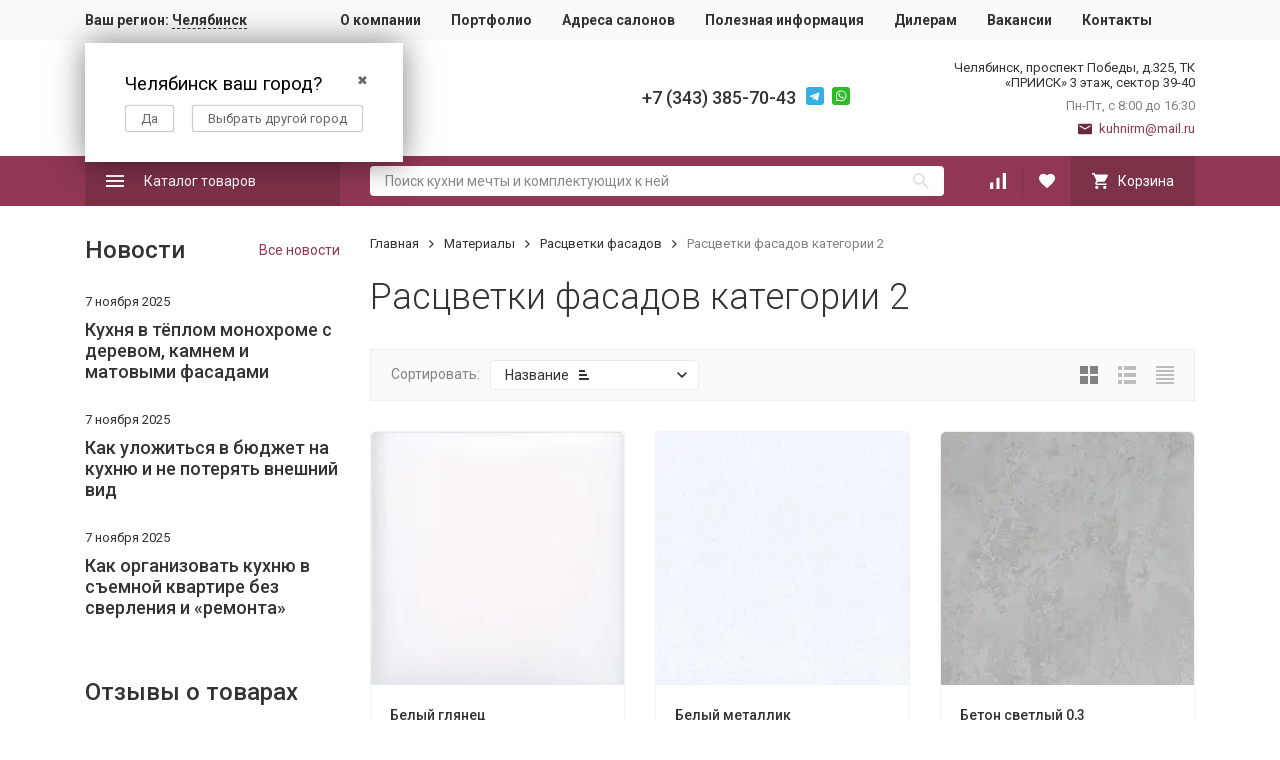

--- FILE ---
content_type: text/html; charset=utf-8
request_url: https://chelyabinsk.kitchenrm.ru/category/materialy/rastsvetki-fasadov/kategoriya-2/
body_size: 15647
content:


	

	

	

	

	

	
<!DOCTYPE html><html lang="ru"><head><!-- meta --><meta http-equiv="Content-Type" content="text/html; charset=utf-8" /><meta name="viewport" content="width=device-width, initial-scale=1, maximum-scale=1" /><meta http-equiv="x-ua-compatible" content="IE=edge" /><meta name="format-detection" content="telephone=no" /><title>РАСЦВЕТКИ ФАСАДОВ КАТЕГОРИИ 2 для кухонь – Фабрика «Кухни РМ» Челябинск</title><meta name="Description" content="Расцветки фасадов категории 2 для кухонь. «Кухни РМ» – крупнейший производитель кухонных гарнитуров в России." /><meta name="Keywords" content="Расцветки фасадов категории 2 для кухонь" /><meta name="theme-color" content="#9CC2CE"><link rel="icon" href="/favicon.ico" type="image/x-icon"><!-- css --><style>:root {--container-width: 1200px;--svg-sprite-url: url("/wa-data/public/site/themes/megashop2/svg/css-sprite.svg?v=1.11.0.172");}:root {--home-slider-height: auto;--home-slider-height-adaptive: auto;}</style><style>:root {--primary-color: #903853;--primary-color-hover: rgb(162,63,92);--primary-color-alpha-5: rgba(144, 56, 83, .5);--dark-color: #6a293d;--dark-color-alpha-5: rgba(106, 41, 61, .5);--accent-color: rgb(125,49,71);--accent-color-hover: rgb(106,41,61);--light-color: #ffebf2;--light-color-hover: rgb(255,209,225);--footer-text-color: white;--price-with-compare-color: #ff3131;}</style><link href="https://fonts.googleapis.com/css?family=Roboto:300,300i,400,400i,500,500i,700,700i&amp;subset=cyrillic" rel="stylesheet" /><link href="/wa-content/font/ruble/arial/alsrubl-arial-regular.woff" rel="preload" as="font" type="font/woff2" crossorigin /><link href="/wa-data/public/site/themes/megashop2/assets/megashop.dependencies.main.css?v=1.11.0.172" rel="preload" as="style" onload="this.rel = 'stylesheet'"  /> <link href="/wa-data/public/site/themes/megashop2/css/megashop.site.min.css?v=1.11.0.172" rel="stylesheet"  /> <link href="/wa-data/public/shop/themes/megashop2/css/megashop.shop.min.css?v=1.11.0.172" rel="stylesheet"  /><style>body,button,select,input,textarea {font-family: 'Roboto', sans-serif;}.c-counter {padding: 2px 2px 1px;}</style><!-- js --><script>window.megashop = {};</script> 																																																													
	<script>window.megashop.config = {"commons":{"info_panel_html":"<div class=\"c-info-panel c-info-panel_dark\"><div class=\"l-container\"><div class=\"c-info-panel__container\"><div class=\"c-info-panel__content-container\"><\/div><div class=\"c-info-panel__close-button-container\"><span class=\"c-info-panel__close-button\"><span class=\"l-image-box\"><svg class=\"c-svg-icon \" width=\"12\" height=\"12\" fill=\"currentColor\" ><use xlink:href=\"#megashop-icon_cross\"><\/use><\/svg><\/span><\/span><\/div><\/div><\/div><\/div>","select_html":"<label class=\"c-select  \"><select class=\"c-select__control \" ><\/select><span class=\"c-select__box\"><span class=\"c-select__content\"><\/span><span class=\"c-select__arrow\"><svg class=\"c-svg-icon c-select__arrow-icon\" width=\"10\" height=\"6\" fill=\"currentColor\" ><use xlink:href=\"#megashop-icon_arrow-bottom\"><\/use><\/svg><\/span><\/span><span class=\"c-select__dropdown\"><\/span><\/label>","radio_html":"<label class=\"c-radio\"><input class=\"c-radio__control \" type=\"radio\"  value=\"1\"   \/><span class=\"c-radio__box\"><span class=\"c-radio__arrow\"><\/span><\/span><\/label>","checkbox_html":"<label class=\"c-checkbox\"><input class=\"c-checkbox__control \" type=\"checkbox\"  value=\"1\"   \/><span class=\"c-checkbox__box\"><span class=\"c-checkbox__arrow\"><\/span><\/span><\/label>","input_file_html":"<label class=\"c-input-file\"><input type=\"file\"  class=\"c-input-file__control\" \/><span class=\"c-input-file__box\"><span class=\"c-input-file__button-box\"><button class=\"c-input-file__button c-button c-button_style_inverse\" type=\"button\">\u0412\u044b\u0431\u0435\u0440\u0438\u0442\u0435 \u0444\u0430\u0439\u043b<\/button><\/span><span class=\"c-input-file__file-box\">\u0424\u0430\u0439\u043b \u043d\u0435 \u0432\u044b\u0431\u0440\u0430\u043d<\/span><\/span><\/label>","pseudo_link_icon_box_html":"<span class=\"c-pseudo-link-box   \"><span class=\"l-icon-box \"><span class=\"l-icon-box__icon\"> <\/span><span class=\"l-icon-box__content\"><span class=\"c-pseudo-link-box__link\" data-plain-text=\"0\"><\/span><\/span><\/span><\/span>","wa_url":"\/","login_url":"\/login\/","signup_url":"\/signup\/","forgotpassword_url":"\/forgotpassword\/","svg":{"symbols_sprite":"\/wa-data\/public\/site\/themes\/megashop2\/svg\/symbols-sprite.svg?v=1.11.0.172","spinner":"<span class=\"c-spinner\"><span class=\"l-image-box\"><svg class=\"c-svg-icon c-spinner__icon \" width=\"61\" height=\"61\" fill=\"light_color\" ><use xlink:href=\"#megashop-icon_spinner\"><\/use><\/svg><\/span><\/span>","trash":"<svg class=\"c-svg-icon \" width=\"16\" height=\"16\" fill=\"currentColor\" ><use xlink:href=\"#megashop-icon_trash\"><\/use><\/svg>","arrow_left":"<svg class=\"c-svg-icon \" width=\"6\" height=\"10\" fill=\"currentColor\" ><use xlink:href=\"#megashop-icon_arrow-left\"><\/use><\/svg>","arrow_right":"<svg class=\"c-svg-icon \" width=\"6\" height=\"10\" fill=\"currentColor\" ><use xlink:href=\"#megashop-icon_arrow-right\"><\/use><\/svg>","arrow_bottom":"<svg class=\"c-svg-icon \" width=\"10\" height=\"6\" fill=\"currentColor\" ><use xlink:href=\"#megashop-icon_arrow-bottom\"><\/use><\/svg>","cross":"<svg class=\"c-svg-icon \" width=\"12\" height=\"12\" fill=\"currentColor\" ><use xlink:href=\"#megashop-icon_cross\"><\/use><\/svg>","available":"<svg class=\"c-svg-icon \" width=\"16\" height=\"16\" fill=\"currentColor\" ><use xlink:href=\"#megashop-icon_available\"><\/use><\/svg>","no_available":"<svg class=\"c-svg-icon \" width=\"16\" height=\"16\" fill=\"currentColor\" ><use xlink:href=\"#megashop-icon_no-available\"><\/use><\/svg>"},"analytics":{"ym_counter":"75228559","goals":{"add_to_cart":{"ym":"","ga_category":"","ga_action":""},"user_reg":{"ym":"","ga_category":"","ga_action":""},"add_review":{"ym":"","ga_category":"","ga_action":""},"add_to_compare":{"ym":"","ga_category":"","ga_action":""},"add_to_favorite":{"ym":"","ga_category":"","ga_action":""},"quick_view":{"ym":"","ga_category":"","ga_action":""}}},"header_variant":"1","is_cookie":false,"is_mobile":false,"catalog_onenter_timeout":500,"catalog_onleave_timeout":300,"cart_onenter_timeout":500,"cart_onleave_timeout":300},"language":{"item":"\u0448\u0442.","\u0413\u043e\u0434":"\u0413\u043e\u0434","\u0421\u043c\u0435\u043d\u0438\u0442\u044c \u043f\u0430\u0440\u043e\u043b\u044c":"\u0421\u043c\u0435\u043d\u0438\u0442\u044c \u043f\u0430\u0440\u043e\u043b\u044c","\u0424\u0430\u0439\u043b \u043d\u0435 \u0432\u044b\u0431\u0440\u0430\u043d":"\u0424\u0430\u0439\u043b \u043d\u0435 \u0432\u044b\u0431\u0440\u0430\u043d","\u0412\u0445\u043e\u0434 \u043d\u0430 \u0441\u0430\u0439\u0442":"\u0412\u0445\u043e\u0434 \u043d\u0430 \u0441\u0430\u0439\u0442"},"shop":{"home_url":"\/","search_url":"\/search\/","cart_url":"\/order\/","cart_add_url":"\/cart\/add\/","cart_save_url":"\/cart\/save\/","cart_delete_url":"\/cart\/delete\/","compare_url":"\/compare\/","compare_id_url":"\/compare\/{$id}\/","compare_url_variant":"default","data_regions_url":"\/data\/regions\/","data_shipping_url":"\/data\/shipping\/","search_query":"","to_toggle_cart_button":true,"zero_price_text":"\u0426\u0435\u043d\u0430 \u043f\u043e \u0437\u0430\u043f\u0440\u043e\u0441\u0443","is_enabled_2x":1,"is_enabled_srcset":true,"path":["22","17","2"],"add_affiliate_bonus_string":"\u042d\u0442\u043e\u0442 \u0437\u0430\u043a\u0430\u0437 \u0434\u043e\u0431\u0430\u0432\u0438\u0442 \\<strong\\>\\+(.*) \u0431\u043e\u043d\u0443\u0441\u043d\u044b\u0445 \u0431\u0430\u043b\u043b\u043e\u0432\\<\/strong\\>, \u043a\u043e\u0442\u043e\u0440\u044b\u0435 \u0432\u044b \u0437\u0430\u0442\u0435\u043c \u0441\u043c\u043e\u0436\u0435\u0442\u0435 \u0438\u0441\u043f\u043e\u043b\u044c\u0437\u043e\u0432\u0430\u0442\u044c \u0434\u043b\u044f \u043f\u043e\u043b\u0443\u0447\u0435\u043d\u0438\u044f \u0434\u043e\u043f\u043e\u043b\u043d\u0438\u0442\u0435\u043b\u044c\u043d\u044b\u0445 \u0441\u043a\u0438\u0434\u043e\u043a\\.","currency_info":{"RUB":{"code":"RUB","sign":"\u0440\u0443\u0431.","sign_html":"<span class=\"ruble\">\u20bd<\/span>","sign_position":1,"sign_delim":" ","decimal_point":",","frac_digits":"2","thousands_sep":" "},"USD":{"code":"USD","sign":"$","sign_html":"$","sign_position":0,"sign_delim":"","decimal_point":",","frac_digits":"2","thousands_sep":" "},"EUR":{"code":"EUR","sign":"\u20ac","sign_html":"\u20ac","sign_position":0,"sign_delim":"","decimal_point":",","frac_digits":"2","thousands_sep":" "}},"currency":"RUB","primary_currency":"RUB","add_to_cart_effect":"modal_cross","slider_breakpoints":{"reviews_thumbs":{"10000":{"slidesPerView":4},"1485":{"slidesPerView":4},"1199":{"slidesPerView":3,"spaceBetween":30},"855":{"slidesPerView":2,"spaceBetween":30},"550":{"slidesPerView":1,"spaceBetween":30}},"brands_thumbs":{"1199":{"slidesPerView":4},"767":{"slidesPerView":1}},"posts_thumbs":{"10000":{"slidesPerView":4},"1485":{"slidesPerView":4},"1199":{"slidesPerView":4,"spaceBetween":30},"1000":{"spaceBetween":15},"768":{"slidesPerView":3,"spaceBetween":15},"555":{"slidesPerView":2,"spaceBetween":15},"424":{"slidesPerView":1}},"products_thumbs":{"1485":{"slidesPerView":"auto","spaceBetween":30},"1400":{"slidesPerView":4,"spaceBetween":30},"1199":{"slidesPerView":3,"spaceBetween":30},"855":{"slidesPerView":2,"spaceBetween":30},"550":{"slidesPerView":1,"spaceBetween":30}},"products_thumbs_cols":{"1485":{"slidesPerView":"auto","spaceBetween":30},"1400":{"slidesPerView":4,"spaceBetween":30},"1199":{"slidesPerView":3,"spaceBetween":30},"767":{"slidesPerView":2,"spaceBetween":30},"550":{"slidesPerView":2,"spaceBetween":30},"440":{"slidesPerView":2,"spaceBetween":15},"380":{"slidesPerView":2,"spaceBetween":10},"374":{"slidesPerView":2,"spaceBetween":6}},"products_thumbs_compact":{"440":{"slidesPerView":1}}},"images_sizes":{"thumbs":{"375":345,"425":393,"767":360},"m-thumbs":{"425":195,"560":260,"767":360}}},"photos":{"slider_breakpoints":{"photo_page":{"991":{"slidesPerView":4,"spaceBetween":10}}}}};</script><script>window.megashop.shop = {};</script><script>window.megashop.blog = {};</script><script>window.megashop.photos = {};</script><script src="/wa-data/public/site/themes/megashop2/assets/megashop.dependencies.commons.js?v=1.11.0.172"></script><script src="/wa-data/public/site/themes/megashop2/assets/megashop.dependencies.main.js?v=1.11.0.172"></script><script src="/wa-data/public/site/themes/megashop2/js/megashop.common.min.js?v=1.11.0.172"></script><script src="/wa-data/public/site/themes/megashop2/assets/megashop.dependencies.secondary.js?v=1.11.0.172" defer></script><script src="/wa-data/public/site/themes/megashop2/js/megashop.site.min.js?v=1.11.0.172" defer></script><script src="/wa-data/public/shop/themes/megashop2/js/megashop.shop.min.js?v=1.11.0.172" defer></script><script src="/wa-data/public/blog/themes/megashop2/js/megashop.blog.min.js?v=1.11.0.172" defer></script><script src="/wa-apps/photos/themes/megashop2/js/megashop.photos.min.js?v=1.11.0.172" defer></script><script>window.megashop && window.megashop.Svg ? window.megashop.Svg.load() : document.addEventListener('DOMContentLoaded', function () {window.megashop.Svg.load();});</script><meta property="og:type" content="article">
<meta property="og:url" content="https://chelyabinsk.kitchenrm.ru/category/materialy/rastsvetki-fasadov/kategoriya-2/">
<meta property="og:title" content="РАСЦВЕТКИ ФАСАДОВ КАТЕГОРИИ 2 для кухонь – Фабрика «Кухни РМ» Челябинск">
<meta property="og:description" content="Расцветки фасадов категории 2 для кухонь. «Кухни РМ» – крупнейший производитель кухонных гарнитуров в России.">
<!-- Yandex.Metrika counter -->
<script type="text/javascript" >
   (function(m,e,t,r,i,k,a){m[i]=m[i]||function(){(m[i].a=m[i].a||[]).push(arguments)};
   m[i].l=1*new Date();k=e.createElement(t),a=e.getElementsByTagName(t)[0],k.async=1,k.src=r,a.parentNode.insertBefore(k,a)})
   (window, document, "script", "https://mc.yandex.ru/metrika/tag.js", "ym");

   ym(75228559, "init", {
        clickmap:true,
        trackLinks:true,
        accurateTrackBounce:true
   });
</script>
<noscript><div><img src="https://mc.yandex.ru/watch/75228559" style="position:absolute; left:-9999px;" alt="" /></div></noscript>
<!-- /Yandex.Metrika counter -->
<meta name="yandex-verification" content="5bff0293c06e8622" />
<meta name="google-site-verification" content="7V-ENU0Tr67GHakMjTK9vG-eIjp6iK6_FewzdsltmxI" /><!-- plugin hook: 'frontend_head' --><!-- frontend_head.regions-plugin -->
<script src="/wa-content/js/jquery-plugins/jquery.cookie.js" defer></script>
<script>
jQuery(function($) {
	if ($.cookie('shop_region_remember_address'))
	{
		return;
	}

	var selector = '[name$="[address.shipping][city]"], [name$="[address.shipping][region]"], [name$="[address.shipping][country]"]';
	var $change_listener = $(document).on('change', selector, function() {
		$.cookie('shop_region_remember_address', '1', {expires: 200, path: '/'});
		$change_listener.off('change');
	});
});
</script></head><body class="c-page c-page_regions c-page_container-narrow"><style>jdiv.wrap__hsE5x {z-index: 2147483646;}</style><script>window.megashop && window.megashop.Svg ? window.megashop.Svg.init() : document.addEventListener('DOMContentLoaded', function () {window.megashop.Svg.init();});document.addEventListener('DOMContentLoaded', function () {window.megashop.IEScheme.init();});</script><div class="c-microdata"><div itemscope itemtype="http://schema.org/WebSite"><link itemprop="url" href="https://chelyabinsk.kitchenrm.ru" /><form itemprop="potentialAction" itemscope itemtype="http://schema.org/SearchAction"><meta itemprop="target" content="https://chelyabinsk.kitchenrm.ru/search/?query={query}" /><input itemprop="query-input" type="text" name="query" /><input type="submit" /></form></div></div><div class="c-microdata"><div itemscope itemtype="http://schema.org/Organization"><link itemprop="url" href="https://chelyabinsk.kitchenrm.ru" /><meta itemprop="name" content="Кухни РМ" /><meta itemprop="address" content="" /><meta itemprop="telephone" content="" /><div itemprop="logo" itemscope itemtype="http://schema.org/ImageObject"><link itemprop="image" href="/wa-data/public/site/themes/megashop2/img/logo.png?v1621945136" /><link itemprop="contentUrl" href="/wa-data/public/site/themes/megashop2/img/logo.png?v1621945136" /></div></div></div><div class="l-index"><div class="c-header-overlay"></div><div class="l-index__wrapper"><header class="l-index__header"><div class="l-header r-hidden-md"><div class="l-header__top-bar"><div class="c-header-top-bar"><div class="l-container"><div class="c-header-top-bar__container"><span class="c-link-decorator"><!-- plugin hook: 'frontend_header' --></span><div class="c-header-top-bar__container-region"><style>.hide-indicator .indicator {display: none;}.shop-regions__button_hidden {opacity: 0;}.shop-regions__ip-analyzer-variants_hidden {display: none;}</style><link rel="stylesheet" href="/wa-apps/shop/plugins/regions/css/window.css?v=2.25.0"><script type="text/javascript">if (typeof shopRegions != 'object'){shopRegions = { };}shopRegions.cookie_domain = ".kitchenrm.ru";shopRegions.current_region_id = "2";shopRegions.current_region_code = "rus74";shopRegions.number_of_columns = "3";shopRegions.regions_sidebar_enable = false;shopRegions.enable_group_by_letter = false;shopRegions.trigger_environment_restore_url = "\/regions\/restore_user_environment\/";shopRegions.request_redirect_url = "\/regions\/get_redirect_url\/";shopRegions.load_popup_content_url = "\/regions\/get_popup_content\/";shopRegions.current_city = {"id":"2","country_iso3":"rus","region_code":"74","name":"\u0427\u0435\u043b\u044f\u0431\u0438\u043d\u0441\u043a","storefront":"chelyabinsk.kitchenrm.ru\/*","phone":"+7 (343) 385-70-43","email":"kuhnirm@mail.ru","schedule":"","is_popular":"1","is_enable":"1","is_default_for_storefront":"1","sort":"2","domain_id":"6","route":"*","create_datetime":"2021-05-26 16:02:03","update_datetime":"2025-09-25 13:03:20","country_name":"\u0420\u043e\u0441\u0441\u0438\u0439\u0441\u043a\u0430\u044f \u0424\u0435\u0434\u0435\u0440\u0430\u0446\u0438\u044f","domain_name":"chelyabinsk.kitchenrm.ru","domain_title":"","storefront_title":"\/*"};shopRegions.cities = [{"id":"2","country_iso3":"rus","region_code":"74","name":"\u0427\u0435\u043b\u044f\u0431\u0438\u043d\u0441\u043a","storefront":"chelyabinsk.kitchenrm.ru\/*","phone":"+7 (343) 385-70-43","email":"kuhnirm@mail.ru","schedule":"","is_popular":"1","is_enable":"1","is_default_for_storefront":"1","sort":"2","domain_id":"6","route":"*","create_datetime":"2021-05-26 16:02:03","update_datetime":"2025-09-25 13:03:20","country_name":"\u0420\u043e\u0441\u0441\u0438\u0439\u0441\u043a\u0430\u044f \u0424\u0435\u0434\u0435\u0440\u0430\u0446\u0438\u044f","domain_name":"chelyabinsk.kitchenrm.ru","domain_title":"","storefront_title":"\/*"}];shopRegions.suggested_region_id = 0;</script><script type="text/javascript" src="/wa-apps/shop/plugins/regions/js/window.js?v=2.25.0" defer></script><div class="shop-regions"><div class="shop-regions__button shop-regions__button_hidden js-shop-regions__button"><div class="shop-regions-button">
  	Ваш регион:
  	<a class="shop-regions__link shop-regions-button__link shop-regions__link_pseudo shop-regions__trigger-show-window">Челябинск</a>
</div>
</div><div class="shop-regions__ip-analyzer-variants shop-regions__ip-analyzer-variants_hidden js-shop-regions__ip-analyzer-variants"><div class="shop-regions-ip-analyzer">
	<div class="shop-regions-ip-analyzer__wrapper">
		<div class="shop-regions__button-close shop-regions-ip-analyzer__button-close shop-regions-ip-analyzer__trigger-confirm-current-city">✖</div>

		<div class="shop-regions-ip-analyzer__header">Челябинск ваш город?</div>
		<div class="shop-regions-ip-analyzer__triggers">

			<div class="shop-regions__trigger-switch-city shop-regions-ip-analyzer__button shop-regions-ip-analyzer__trigger-switch-city"
				data-id="2">Да
			</div>
			<div class="shop-regions-ip-analyzer__trigger-select-city shop-regions-ip-analyzer__button">Выбрать другой город</div>

		</div>
	</div>
</div></div></div>
</div><nav class="c-header-top-bar__container-nav"><ul class="l-header-top-bar-links"><li class="l-header-top-bar-links__item"><a class="c-link c-link_style_alt-gray" href="/o-kompanii/" target="_self">О компании</a></li><li class="l-header-top-bar-links__item"><a class="c-link c-link_style_alt-gray" href="/category/nashi-raboty/" target="_self">Портфолио</a></li><li class="l-header-top-bar-links__item"><a class="c-link c-link_style_alt-gray" href="/adresa-salonov/" target="_self">Адреса салонов</a></li><li class="l-header-top-bar-links__item"><a class="c-link c-link_style_alt-gray" href="/polezno-info/" target="_self">Полезная информация</a></li><li class="l-header-top-bar-links__item"><a class="c-link c-link_style_alt-gray" href="/dileram/  " target="_self">Дилерам</a></li><li class="l-header-top-bar-links__item"><a class="c-link c-link_style_alt-gray" href="/vacancy/" target="_self">Вакансии</a></li><li class="l-header-top-bar-links__item"><a class="c-link c-link_style_alt-gray" href="/kontakty/" target="_self">Контакты</a></li></ul></nav></div></div></div></div><div class="l-header__middle-bar"><div class="c-header-middle-bar "><div class="l-container"><div class="c-header-middle-bar__container"><div class="c-header-middle-bar__container-logo"><a class="l-image-box l-image-box_contain" href="/"><img src="/wa-data/public/site/themes/megashop2/img/logo.png?v1621945136" alt="Фабрика Кухни РМ" /></a></div><div class="c-header-middle-bar__container-main"><div class="c-header-middle-bar-contacts "><div class="c-header-middle-bar-contacts__phone-container c-header-middle-bar-contacts__phone-container_phone-1"></div><div class="c-header-middle-bar-contacts__phone-container c-header-middle-bar-contacts__phone-container_phone-2"><div class="c-header-middle-bar-phone "><div class="c-header-middle-bar-phone__phone">+7 (343) 385-70-43</div></div><div class="c-header-middle-bar__messengers-container"><div class="c-messengers"><div class="c-messengers__messenger"><a class="l-image-box" href="https://t.me/fabrika_kuhni_RM"><svg class="c-svg-icon " width="18" height="18"  ><use xlink:href="#megashop-icon_telegram"></use></svg></a></div><div class="c-messengers__messenger"><a class="l-image-box" href="https://wa.me/79920172339" target="_blank"><svg class="c-svg-icon " width="18" height="18"  ><use xlink:href="#megashop-icon_whatsapp"></use></svg></a></div></div></div></div><div class="c-header-middle-bar-contacts__address-container"><div class="c-header-middle-bar-address"><div class="c-header-middle-bar-address__address">Челябинск,&nbsp;проспект Победы, д.325, ТК «ПРИИСК» 3 этаж, сектор 39-40</div><div class="c-header-middle-bar-address__hint">			Пн-Пт, с 8:00 до 16:30
		
	</div><div class="c-header-middle-bar-address__hint"><a class="c-link-box  " href="mailto:kuhnirm@mail.ru" ><span class="l-icon-box "><span class="l-icon-box__icon"><svg class="c-svg-icon c-link-box__icon " width="14" height="14" fill="currentColor" ><use xlink:href="#megashop-icon_mail"></use></svg></span><span class="l-icon-box__content"><span class="c-link-box__link" data-plain-text="0">kuhnirm@mail.ru</span></span></span></a></div></div></div></div></div></div></div></div></div><div class="l-header__bottom-bar"><div class="c-header-bottom-bar"><div class="l-container"><div class="c-header-bottom-bar__container"><div class="c-header-bottom-bar__container-shop-catalog"><span class="c-catalog-dropdown-button c-header-bottom-bar-shop-catalog-button c-button c-button_fill c-button_style_alt c-button_rect" data-trigger_type="click"><span class="l-icon-box l-icon-box_size_xl"><span class="l-icon-box__icon"><svg class="c-svg-icon " width="18" height="18" fill="#ffffff" ><use xlink:href="#megashop-icon_burger"></use></svg></span><span class="l-icon-box__content">Каталог товаров</span></span></span></div><div class="c-header-bottom-bar__container-search"><form class="c-input-search  c-input-search_style_inverse" action="/search/" ><div class="c-input-search__input-container"><input class="c-input-search__input c-input-text c-input-text_size_s c-input-text_fill" name="query" placeholder="Поиск кухни мечты и комплектующих к ней" value="" autocomplete="off" /></div><div class="c-input-search__button-container"><button class="c-input-search__button c-button c-button_style_transparent"><svg class="c-svg-icon " width="16" height="16" fill="currentColor" ><use xlink:href="#megashop-icon_search"></use></svg></button></div></form></div><div class="c-header-bottom-bar__container-shop-links"><div class="c-header-bottom-bar-shop-links"><div class="c-header-bottom-bar-shop-links__item-container"><div class="c-header-bottom-bar-shop-links__item"><a class="c-button c-button_rect c-button_fill c-header-bottom-bar-shop-links__link c-compare-link" href="/compare/"><span class="l-icon-box"><span class="l-icon-box__icon"><span class="l-image-box"><span class="c-counter c-compare-counter c-counter_empty">0</span><svg class="c-svg-icon " width="16" height="16" fill="#ffffff" ><use xlink:href="#megashop-icon_compare"></use></svg></span></span></span></a></div></div><div class="c-header-bottom-bar-shop-links__item-container"><div class="c-header-bottom-bar-shop-links__item"><a class="c-button c-button_rect c-button_fill c-header-bottom-bar-shop-links__link" href="/search/?list=favorite"><span class="l-icon-box"><span class="l-icon-box__icon"><span class="l-image-box"><span class="c-counter c-favorite-counter c-counter_empty">0</span><svg class="c-svg-icon " width="16" height="16" fill="#ffffff" ><use xlink:href="#megashop-icon_favorite"></use></svg></span></span></span></a></div></div><div class="c-header-bottom-bar-shop-links__item-container"><div class="c-header-bottom-bar-shop-links__item"><div class="c-cart-popup-container"><a class="c-button c-button_rect c-button_fill c-button_style_alt c-header-bottom-bar-shop-links__link-cart" href="/order/"><span class="l-icon-box l-icon-box_size_l"><span class="l-icon-box__icon"><span class="l-image-box"><span class="c-counter c-cart-counter c-counter_empty">0</span><svg class="c-svg-icon " width="16" height="16" fill="#ffffff" ><use xlink:href="#megashop-icon_cart"></use></svg></span></span><span class="l-icon-box__content">Корзина</span></span></a><div class="c-cart-popup-container__popup"></div></div></div></div></div></div></div></div></div></div><div class="l-header__dropdown-bar "><div class="c-header-dropdown-bar"><div class="l-container c-header-dropdown-bar__container"><div class="c-catalog-dropdown" data-is_overlay_enabled="true" data-trigger_type="click"><div class="c-catalog-extend c-catalog-extend_fixed-width"><nav class="c-catalog-extend__list-container"><ul class="c-catalog-list  " ><li class="c-catalog-list__item c-catalog-list__item_has-children" data-category_id="1"><span class="c-catalog-list__content "><a class="c-catalog-list__link"  style="font-weight: bold;" href="/category/kukhni/">Кухни на заказ</a><svg class="c-svg-icon c-catalog-list__arrow-icon" width="6" height="10" fill="currentColor" ><use xlink:href="#megashop-icon_arrow-right"></use></svg></span></li><li class="c-catalog-list__item " data-category_id="117"><span class="c-catalog-list__content "><span class="c-catalog-list__item-container"><span class="c-catalog-list__item-image-container"><span class="c-catalog-list__item-image c-lazy-image-provider" data-src="/wa-data/public/site/blog-prew/modul.jpg" data-alt="Модульные кухни" ></span><noscript><img src="/wa-data/public/site/blog-prew/modul.jpg" alt="Модульные кухни" class="c-catalog-list__item-image" /></noscript></span><span class="c-catalog-list__item-content-container"><a class="c-catalog-list__link"  href="/category/seriynye/">Модульные кухни</a></span></span></span></li><li class="c-catalog-list__item " data-category_id="91"><span class="c-catalog-list__content "><a class="c-catalog-list__link"  href="/category/kukhni-optom/">Кухни оптом</a></span></li><li class="c-catalog-list__item " data-category_id="74"><span class="c-catalog-list__content "><a class="c-catalog-list__link"  href="/category/modulnye-kukhni-gostinye/">Кухни-гостиные</a></span></li><li class="c-catalog-list__item c-catalog-list__item_has-children" data-category_id="2"><span class="c-catalog-list__content "><a class="c-catalog-list__link"  href="/category/materialy/">Материалы</a><svg class="c-svg-icon c-catalog-list__arrow-icon" width="6" height="10" fill="currentColor" ><use xlink:href="#megashop-icon_arrow-right"></use></svg></span></li><li class="c-catalog-list__item " data-category_id="4"><span class="c-catalog-list__content "><a class="c-catalog-list__link"  href="/category/vitrazhi/">Витражи</a></span></li><li class="c-catalog-list__item c-catalog-list__item_has-children" data-category_id="88"><span class="c-catalog-list__content "><span class="c-catalog-list__item-container"><span class="c-catalog-list__item-image-container"><span class="c-catalog-list__item-image c-lazy-image-provider" data-src="/wa-data/public/site/home-thumbs/шкафы обложка.jpg" data-alt="Шкафы распашные" ></span><noscript><img src="/wa-data/public/site/home-thumbs/шкафы обложка.jpg" alt="Шкафы распашные" class="c-catalog-list__item-image" /></noscript></span><span class="c-catalog-list__item-content-container"><a class="c-catalog-list__link"  href="/category/shkafy-raspashnye/">Шкафы распашные</a></span></span><svg class="c-svg-icon c-catalog-list__arrow-icon" width="6" height="10" fill="currentColor" ><use xlink:href="#megashop-icon_arrow-right"></use></svg></span></li></ul></nav><div class="c-catalog-extend__columns-container"><div class="c-catalog-extend__columns" data-category_id="1"><div class="c-catalog-columns-header"><a href="/category/kukhni/" class="c-catalog-columns-header__title c-header c-header_h4 c-link c-link_style_hover">Кухни на заказ</a></div><div class="c-catalog-columns " style="columns:3;-moz-columns:3;-webkit-columns:3"><div class="c-catalog-columns__category-container c-catalog-columns__category-container_break-avoid"><div class="c-catalog-columns__category"><span class="c-catalog-columns__content"><a class="c-catalog-columns__link c-link c-link_style_hover" href="/category/kukhni/klassicheskie/">Классические</a></span></div></div><div class="c-catalog-columns__category-container c-catalog-columns__category-container_break-avoid"><div class="c-catalog-columns__category"><span class="c-catalog-columns__content"><a class="c-catalog-columns__link c-link c-link_style_hover" href="/category/kukhni/sovremennye/">Современные</a></span></div></div><div class="c-catalog-columns__category-container c-catalog-columns__category-container_break-avoid"><div class="c-catalog-columns__category"><span class="c-catalog-columns__content"></span></div></div><div class="c-catalog-columns__category-container c-catalog-columns__category-container_break-avoid"><div class="c-catalog-columns__category"><span class="c-catalog-columns__content"></span></div></div><div class="c-catalog-columns__category-container c-catalog-columns__category-container_break-avoid"><div class="c-catalog-columns__category"><span class="c-catalog-columns__content"></span></div></div><div class="c-catalog-columns__category-container c-catalog-columns__category-container_break-avoid"><div class="c-catalog-columns__category"><span class="c-catalog-columns__content"></span></div></div><div class="c-catalog-columns__category-container c-catalog-columns__category-container_break-avoid"><div class="c-catalog-columns__category"><span class="c-catalog-columns__content"></span></div></div><div class="c-catalog-columns__category-container c-catalog-columns__category-container_break-avoid"><div class="c-catalog-columns__category"><span class="c-catalog-columns__content"></span></div></div><div class="c-catalog-columns__category-container c-catalog-columns__category-container_break-avoid"><div class="c-catalog-columns__category"><span class="c-catalog-columns__content"></span></div></div><div class="c-catalog-columns__category-container c-catalog-columns__category-container_break-avoid"><div class="c-catalog-columns__category"><span class="c-catalog-columns__content"></span></div></div><div class="c-catalog-columns__category-container c-catalog-columns__category-container_break-avoid"><div class="c-catalog-columns__category"><span class="c-catalog-columns__content"></span></div></div><div class="c-catalog-columns__category-container c-catalog-columns__category-container_break-avoid"><div class="c-catalog-columns__category"><span class="c-catalog-columns__content"></span></div></div><div class="c-catalog-columns__category-container c-catalog-columns__category-container_break-avoid"><div class="c-catalog-columns__category"><span class="c-catalog-columns__content"></span></div></div><div class="c-catalog-columns__category-container c-catalog-columns__category-container_break-avoid"><div class="c-catalog-columns__category"><span class="c-catalog-columns__content"></span></div></div><div class="c-catalog-columns__category-container c-catalog-columns__category-container_break-avoid"><div class="c-catalog-columns__category"><span class="c-catalog-columns__content"></span></div></div><div class="c-catalog-columns__category-container c-catalog-columns__category-container_break-avoid"><div class="c-catalog-columns__category"><span class="c-catalog-columns__content"></span></div></div><div class="c-catalog-columns__category-container c-catalog-columns__category-container_break-avoid"><div class="c-catalog-columns__category"><span class="c-catalog-columns__content"></span></div></div><div class="c-catalog-columns__category-container c-catalog-columns__category-container_break-avoid"><div class="c-catalog-columns__category"><span class="c-catalog-columns__content"></span></div></div><div class="c-catalog-columns__category-container c-catalog-columns__category-container_break-avoid"><div class="c-catalog-columns__category"><span class="c-catalog-columns__content"></span></div></div><div class="c-catalog-columns__category-container c-catalog-columns__category-container_break-avoid"><div class="c-catalog-columns__category"><span class="c-catalog-columns__content"></span></div></div><div class="c-catalog-columns__category-container c-catalog-columns__category-container_break-avoid"><div class="c-catalog-columns__category"><span class="c-catalog-columns__content"></span></div></div><div class="c-catalog-columns__category-container c-catalog-columns__category-container_break-avoid"><div class="c-catalog-columns__category"><span class="c-catalog-columns__content"></span></div></div><div class="c-catalog-columns__category-container c-catalog-columns__category-container_break-avoid"><div class="c-catalog-columns__category"><span class="c-catalog-columns__content"></span></div></div><div class="c-catalog-columns__category-container c-catalog-columns__category-container_break-avoid"><div class="c-catalog-columns__category"><span class="c-catalog-columns__content"></span></div></div><div class="c-catalog-columns__category-container c-catalog-columns__category-container_break-avoid"><div class="c-catalog-columns__category"><span class="c-catalog-columns__content"></span></div></div></div></div><div class="c-catalog-extend__columns" data-category_id="2"><div class="c-catalog-columns-header"><a href="/category/materialy/" class="c-catalog-columns-header__title c-header c-header_h4 c-link c-link_style_hover">Материалы</a></div><div class="c-catalog-columns " style="columns:3;-moz-columns:3;-webkit-columns:3"><div class="c-catalog-columns__category-container c-catalog-columns__category-container_break-avoid"><div class="c-catalog-columns__category"><span class="c-catalog-columns__content"><a class="c-catalog-columns__link c-link c-link_style_hover" href="/category/materialy/rastsvetki-korobov/">Расцветки коробов</a></span></div></div><div class="c-catalog-columns__category-container c-catalog-columns__category-container_break-avoid"><div class="c-catalog-columns__category"><span class="c-catalog-columns__content"><a class="c-catalog-columns__link c-link c-link_style_hover" href="/category/materialy/rastsvetki-fasadov/">Расцветки фасадов</a></span></div><div class="c-catalog-columns__subcategories"><div class="c-catalog-columns__subcategory"><a class="c-catalog-columns__subcategory-link c-link c-link_style_hover" href="/category/materialy/rastsvetki-fasadov/alyans/">Альянс</a></div><div class="c-catalog-columns__subcategory"><a class="c-catalog-columns__subcategory-link c-link c-link_style_hover" href="/category/materialy/rastsvetki-fasadov/premier-matt/">Premier Matt</a></div><div class="c-catalog-columns__subcategory"><a class="c-catalog-columns__subcategory-link c-link c-link_style_hover" href="/category/materialy/rastsvetki-fasadov/kategoriya-1/">Категория 1</a></div><div class="c-catalog-columns__subcategory"><a class="c-catalog-columns__subcategory-link c-link c-link_style_hover" href="/category/materialy/rastsvetki-fasadov/kategoriya-2/">Категория 2</a></div><div class="c-catalog-columns__subcategory"><a class="c-catalog-columns__subcategory-link c-link c-link_style_hover" href="/category/materialy/rastsvetki-fasadov/kategoriya-3/">Категория 3</a></div><div class="c-catalog-columns__subcategory"><a class="c-catalog-columns__subcategory-link c-link c-link_style_hover" href="/category/materialy/rastsvetki-fasadov/premium/">Премиум</a></div><div class="c-catalog-columns__subcategory"><a href="/category/materialy/rastsvetki-fasadov/" class="c-link"><span class="l-icon-box "><span class="l-icon-box__content">Смотреть все</span><span class="l-icon-box__icon"><svg class="c-svg-icon c-button__icon" width="12" height="12" fill="currentColor" ><use xlink:href="#megashop-icon_dict-arrow-right"></use></svg></span></span></a></div></div></div><div class="c-catalog-columns__category-container c-catalog-columns__category-container_break-avoid"><div class="c-catalog-columns__category"><span class="c-catalog-columns__content"><a class="c-catalog-columns__link c-link c-link_style_hover" href="/category/materialy/rastsvetki-stoleshnits/">Расцветки столешниц</a></span></div><div class="c-catalog-columns__subcategories"><div class="c-catalog-columns__subcategory"><a class="c-catalog-columns__subcategory-link c-link c-link_style_hover" href="/category/materialy/rastsvetki-stoleshnits/kollektsiya-unico/">Unico</a></div><div class="c-catalog-columns__subcategory"><a class="c-catalog-columns__subcategory-link c-link c-link_style_hover" href="/category/materialy/rastsvetki-stoleshnits/matovye/">Матовые</a></div><div class="c-catalog-columns__subcategory"><a class="c-catalog-columns__subcategory-link c-link c-link_style_hover" href="/category/materialy/rastsvetki-stoleshnits/glyantsevye/">Глянцевые</a></div><div class="c-catalog-columns__subcategory"><a class="c-catalog-columns__subcategory-link c-link c-link_style_hover" href="/category/materialy/rastsvetki-stoleshnits/premium/">Премиум</a></div></div></div><div class="c-catalog-columns__category-container c-catalog-columns__category-container_break-avoid"><div class="c-catalog-columns__category"><span class="c-catalog-columns__content"><a class="c-catalog-columns__link c-link c-link_style_hover" href="/category/materialy/frezerovki/">Фрезеровки</a></span></div></div><div class="c-catalog-columns__category-container c-catalog-columns__category-container_break-avoid"><div class="c-catalog-columns__category"><span class="c-catalog-columns__content"><a class="c-catalog-columns__link c-link c-link_style_hover" href="/category/materialy/stekla/">Стекла</a></span></div></div><div class="c-catalog-columns__category-container c-catalog-columns__category-container_break-avoid"><div class="c-catalog-columns__category"><span class="c-catalog-columns__content"><a class="c-catalog-columns__link c-link c-link_style_hover" href="/category/materialy/dekorativnye-elementy/">Декоративные элементы</a></span></div></div></div></div><div class="c-catalog-extend__columns" data-category_id="88"><div class="c-catalog-columns-header"><a href="/category/shkafy-raspashnye/" class="c-catalog-columns-header__title c-header c-header_h4 c-link c-link_style_hover">Шкафы распашные</a></div><div class="c-catalog-columns " style="columns:3;-moz-columns:3;-webkit-columns:3"><div class="c-catalog-columns__category-container c-catalog-columns__category-container_break-avoid"><div class="c-catalog-columns__category"><span class="c-catalog-columns__content"></span></div></div><div class="c-catalog-columns__category-container c-catalog-columns__category-container_break-avoid"><div class="c-catalog-columns__category"><span class="c-catalog-columns__content"></span></div></div><div class="c-catalog-columns__category-container c-catalog-columns__category-container_break-avoid"><div class="c-catalog-columns__category"><span class="c-catalog-columns__content"></span></div></div><div class="c-catalog-columns__category-container c-catalog-columns__category-container_break-avoid"><div class="c-catalog-columns__category"><span class="c-catalog-columns__content"></span></div></div><div class="c-catalog-columns__category-container c-catalog-columns__category-container_break-avoid"><div class="c-catalog-columns__category"><span class="c-catalog-columns__content"></span></div></div><div class="c-catalog-columns__category-container c-catalog-columns__category-container_break-avoid"><div class="c-catalog-columns__category"><span class="c-catalog-columns__content"></span></div></div><div class="c-catalog-columns__category-container c-catalog-columns__category-container_break-avoid"><div class="c-catalog-columns__category"><span class="c-catalog-columns__content"></span></div></div></div></div></div></div></div></div></div></div><div class="l-header__floating-bar"><div class="c-header-floating"><div class="l-container"><div class="c-header-floating__inner"><div class="c-header-floating__logo c-header-floating__logo_narrow-s"><a class="l-image-box l-image-box_contain" href="/"><img src="/wa-data/public/site/themes/megashop2/img/logo.png?v1621945136" alt="Кухни РМ" /></a></div><div class="c-header-floating__shop"><div class="c-header-floating__catalog"><span class="c-button c-button_style_transparent c-header-floating__dropdown-btn" data-trigger_type="click"><span class="l-icon-box l-icon-box_size_l"><span class="l-icon-box__icon"><span class="c-burger-icon" style="width:18px;height:12px"><span class="c-burger-icon__box"><span class="c-burger-icon__inner"></span></span></span></span><span class="l-icon-box__content">Каталог товаров</span></span></span></div><div class="c-header-floating__search"><form class="c-input-search  " action="/search/" ><div class="c-input-search__input-container"><input class="c-input-search__input c-input-text c-input-text_size_s c-input-text_fill" name="query" placeholder="Поиск кухни мечты и комплектующих к ней" value="" autocomplete="off" /></div><div class="c-input-search__button-container"><button class="c-input-search__button c-button c-button_style_transparent"><svg class="c-svg-icon " width="16" height="16" fill="currentColor" ><use xlink:href="#megashop-icon_search"></use></svg></button></div></form></div></div><div class="c-header-floating__contacts"><div class="c-header-floating__phone"><span class="c-header-floating__phone-value"></span><div class="c-header-floating__messengers-container"><div class="c-messengers" ><div class="c-messengers__messenger"><a class="l-image-box" href="https://t.me/fabrika_kuhni_RM"><svg class="c-svg-icon " width="18" height="18"  ><use xlink:href="#megashop-icon_telegram"></use></svg></a></div><div class="c-messengers__messenger"><a class="l-image-box" href="https://wa.me/79920172339" target="_blank"><svg class="c-svg-icon " width="18" height="18"  ><use xlink:href="#megashop-icon_whatsapp"></use></svg></a></div></div></div></div></div><div class="c-header-floating__shop-links c-header-floating__shop-links_narrow"><div class="c-header-middle-bar-shop-links"><div class="c-header-middle-bar-shop-links__item"><a class="c-link-box c-compare-link" href="/compare/"><span class="l-icon-box l-icon-box_size_l"><span class="l-icon-box__icon"><span class="l-image-box"><span class="c-counter c-compare-counter c-counter_empty">0</span><svg class="c-svg-icon c-link-box__icon" width="16" height="16" fill="currentColor" ><use xlink:href="#megashop-icon_compare"></use></svg></span></span></span></a></div><div class="c-header-middle-bar-shop-links__item"><a class="c-link-box" href="/search/?list=favorite"><span class="l-icon-box l-icon-box_size_l"><span class="l-icon-box__icon"><span class="l-image-box"><span class="c-counter c-favorite-counter c-counter_empty">0</span><svg class="c-svg-icon c-link-box__icon" width="16" height="16" fill="currentColor" ><use xlink:href="#megashop-icon_favorite"></use></svg></span></span></span></a></div><div class="c-header-middle-bar-shop-links__item c-header-middle-bar-shop-links__item_cart"><div class="c-cart-popup-container"><a class="c-link-box" href="/order/"><span class="l-icon-box l-icon-box_size_l"><span class="l-icon-box__icon"><span class="l-image-box"><span class="c-counter c-cart-counter c-counter_empty">0</span><svg class="c-svg-icon c-link-box__icon" width="16" height="16" fill="currentColor" ><use xlink:href="#megashop-icon_cart"></use></svg></span></span></span></a><div class="c-cart-popup-container__popup"></div></div></div></div></div></div></div><div class="c-header-floating__dropdown l-header__dropdown-bar_compact"><div class="c-header-dropdown-bar"><div class="l-container c-header-dropdown-bar__container"><div class="c-catalog-dropdown" data-is_overlay_enabled="true" data-trigger_type="click"></div></div></div></div></div></div></div></header><main class="l-index__content"><div class="l-container l-container_content"><div class="l-content-container l-content-container_sidebar"><div class="l-content-columns l-content-columns_sidebar-left"><section class="l-content-columns__content"><div class="l-content"><div class="l-content__breadcrumbs"><div class="c-microdata"><div itemscope itemtype="http://schema.org/BreadcrumbList"><div itemprop="itemListElement" itemscope itemtype="http://schema.org/ListItem"><meta itemprop="position" content="1" /><link itemprop="item" href="/" /><meta itemprop="name" content="Главная" /></div><div itemprop="itemListElement" itemscope itemtype="http://schema.org/ListItem"><meta itemprop="position" content="2" /><link itemprop="item" href="/category/materialy/" /><meta itemprop="name" content="Материалы" /></div><div itemprop="itemListElement" itemscope itemtype="http://schema.org/ListItem"><meta itemprop="position" content="3" /><link itemprop="item" href="/category/materialy/rastsvetki-fasadov/" /><meta itemprop="name" content="Расцветки фасадов" /></div><div itemprop="itemListElement" itemscope itemtype="http://schema.org/ListItem"><meta itemprop="position" content="4" /><link itemprop="item" href="/category/materialy/rastsvetki-fasadov/kategoriya-2/" /><meta itemprop="name" content="Расцветки фасадов категории 2" /></div></div></div><div class="c-breadcrumbs c-breadcrumbs_current-item-mode_show c-breadcrumbs_default-separator"><div class="c-breadcrumbs__wrapper"><div class="c-breadcrumbs__item  " ><a class="c-link c-link_style_hover" href="/">Главная</a></div><div class="c-breadcrumbs__item  " ><a class="c-link c-link_style_hover" href="/category/materialy/">Материалы</a></div><div class="c-breadcrumbs__item  " ><a class="c-link c-link_style_hover" href="/category/materialy/rastsvetki-fasadov/">Расцветки фасадов</a></div><div class="c-breadcrumbs__item  c-breadcrumbs__item_current" >Расцветки фасадов категории 2</div></div></div></div><div class="l-content__content">

	

	

	

	

	

	
<div class="l-blocks"><div class="l-blocks__item"><div class="c-category-page c-block"><div class="c-block__header"><h1 class="c-header c-header_h1 category-name">Расцветки фасадов категории 2</h1></div><div class="c-block__content"><div class="c-category-page__subcategories-wrapper"></div><!-- plugin hook: 'frontend_category' --><!-- frontend_category.groupsubcats-plugin --><div class="c-category-page__products"><div class="c-products" data-page="1" data-pages_count="2" data-products_count="33"><div class="c-products__main"><div class="c-products__bar"><div class="c-products-bar"><div class="c-products-bar__content"><div class="c-products-bar__sorting"><div class="c-inline-field"><div class="c-inline-field__label">Сортировать:</div><div class="c-inline-field__content"><label class="c-select c-select_size_s "><select class="c-select__control c-sorting-select c-products__sorting-select" ><option value="" class="c-sorting-select__item c-sorting-select__item_active c-sorting-select__item_hidden" data-label="&lt;span class=&quot;c-sorting-select__name&quot;&gt;Название&lt;/span&gt;&lt;span class=&quot;c-sorting-select__sorting c-sorting-select__sorting_order_asc&quot;&gt;&lt;/span&gt;"  selected="selected">Название (По возрастанию)</option><option value="?sort=name&amp;order=desc" class="c-sorting-select__item c-sorting-select__item_active" data-label="&lt;span class=&quot;c-sorting-select__name&quot;&gt;Название&lt;/span&gt;&lt;span class=&quot;c-sorting-select__sorting c-sorting-select__sorting_order_desc&quot;&gt;&lt;/span&gt;"  >Название (По убыванию)</option><option value="?sort=price&amp;order=asc" class="c-sorting-select__item" data-label="&lt;span class=&quot;c-sorting-select__name&quot;&gt;Цена&lt;/span&gt;&lt;span class=&quot;c-sorting-select__sorting c-sorting-select__sorting_order_asc&quot;&gt;&lt;/span&gt;"  >Цена (По возрастанию)</option><option value="?sort=total_sales&amp;order=desc" class="c-sorting-select__item" data-label="&lt;span class=&quot;c-sorting-select__name&quot;&gt;Хиты продаж&lt;/span&gt;&lt;span class=&quot;c-sorting-select__sorting c-sorting-select__sorting_order_desc&quot;&gt;&lt;/span&gt;"  >Хиты продаж (По убыванию)</option><option value="?sort=rating&amp;order=desc" class="c-sorting-select__item" data-label="&lt;span class=&quot;c-sorting-select__name&quot;&gt;Оценка&lt;span class=&quot;c-sorting-select__hidden&quot;&gt; покупателей&lt;/span&gt;&lt;/span&gt;&lt;span class=&quot;c-sorting-select__sorting c-sorting-select__sorting_order_desc&quot;&gt;&lt;/span&gt;"  >Оценка покупателей (По убыванию)</option><option value="?sort=create_datetime&amp;order=desc" class="c-sorting-select__item" data-label="&lt;span class=&quot;c-sorting-select__name&quot;&gt;Дата добавления&lt;/span&gt;&lt;span class=&quot;c-sorting-select__sorting c-sorting-select__sorting_order_desc&quot;&gt;&lt;/span&gt;"  >Дата добавления (По убыванию)</option><option value="?sort=stock&amp;order=desc" class="c-sorting-select__item" data-label="&lt;span class=&quot;c-sorting-select__name&quot;&gt;В наличии&lt;/span&gt;&lt;span class=&quot;c-sorting-select__sorting c-sorting-select__sorting_order_desc&quot;&gt;&lt;/span&gt;"  >В наличии (По убыванию)</option></select><span class="c-select__box"><span class="c-select__content"><span class="c-sorting-select__name">Название</span><span class="c-sorting-select__sorting c-sorting-select__sorting_order_asc"></span></span><span class="c-select__arrow"><svg class="c-svg-icon c-select__arrow-icon" width="10" height="6" fill="currentColor" ><use xlink:href="#megashop-icon_arrow-bottom"></use></svg></span></span><span class="c-select__dropdown"><span class="c-select__option  c-select__option_selected"><span class="c-sorting-select__name">Название</span><span class="c-sorting-select__sorting c-sorting-select__sorting_order_asc"></span></span><span class="c-select__option  "><span class="c-sorting-select__name">Название</span><span class="c-sorting-select__sorting c-sorting-select__sorting_order_desc"></span></span><span class="c-select__option  "><span class="c-sorting-select__name">Цена</span><span class="c-sorting-select__sorting c-sorting-select__sorting_order_asc"></span></span><span class="c-select__option  "><span class="c-sorting-select__name">Хиты продаж</span><span class="c-sorting-select__sorting c-sorting-select__sorting_order_desc"></span></span><span class="c-select__option  "><span class="c-sorting-select__name">Оценка<span class="c-sorting-select__hidden"> покупателей</span></span><span class="c-sorting-select__sorting c-sorting-select__sorting_order_desc"></span></span><span class="c-select__option  "><span class="c-sorting-select__name">Дата добавления</span><span class="c-sorting-select__sorting c-sorting-select__sorting_order_desc"></span></span><span class="c-select__option  "><span class="c-sorting-select__name">В наличии</span><span class="c-sorting-select__sorting c-sorting-select__sorting_order_desc"></span></span></span></label></div></div></div><div class="c-products-bar__controls"><div class="c-products-view-types"><div class="c-products-view-types__item r-hidden-md"><span class="c-products-view-type c-products-view-type_active l-image-box" data-view_type="thumbs"><svg class="c-svg-icon c-products-view-type__icon" width="18" height="18" fill="#BDBDBD" ><use xlink:href="#megashop-icon_products-thumbs"></use></svg></span></div><div class="c-products-view-types__item r-hidden-md"><span class="c-products-view-type  l-image-box" data-view_type="extend"><svg class="c-svg-icon c-products-view-type__icon" width="18" height="18" fill="#BDBDBD" ><use xlink:href="#megashop-icon_products-list"></use></svg></span></div><div class="c-products-view-types__item r-hidden-md"><span class="c-products-view-type  l-image-box" data-view_type="compact"><svg class="c-svg-icon c-products-view-type__icon" width="18" height="18" fill="#BDBDBD" ><use xlink:href="#megashop-icon_products-compact-list"></use></svg></span></div></div></div></div></div></div><div class="c-products__spinner"><span class="c-spinner"><span class="l-image-box"><svg class="c-svg-icon c-spinner__icon c-sorting-select__item" width="61" height="61" fill="currentColor" ><use xlink:href="#megashop-icon_spinner"></use></svg></span></span></div><div class="c-products__content"><div class="c-products__list"><div class="c-products-thumbs"><div class="c-products-thumbs__item "><div class="c-product c-product_add2cart c-product-thumb" data-product_id="586" data-url="/belyj-glyanec/"><div class="c-product-thumb__badges"></div><div class="c-product-thumb__image-container"><div class="c-product-thumb__image-box"><a class="l-image-box l-image-box_fill" href="/belyj-glyanec/"><span class="c-product-thumb__image c-product__image c-lazy-image-provider" data-src="/wa-data/public/shop/products/86/05/586/images/6980/6980.253.jpg" data-alt="Белый глянец" data-contain="1" data-rjs="2" data-sizes="thumbs"></span><svg class="c-spinner__icon c-image__preloader" width="50" height="50" viewBox="0 0 60 60" xmlns="http://www.w3.org/2000/svg" fill='currentColor'><path d="M30 55C16.25 55 5 43.75 5 30S16.25 5 30 5c3 0 5.75.5 8.5 1.5l1.75-4.75C37 .5 33.5 0 30 0 13.5 0 0 13.5 0 30s13.5 30 30 30 30-13.5 30-30h-5c0 13.75-11.25 25-25 25z"/></svg><noscript><img src="/wa-data/public/shop/products/86/05/586/images/6980/6980.253.jpg" srcset="/wa-data/public/shop/products/86/05/586/images/6980/6980.253@2x.jpg 2x" alt="Белый глянец" class="c-product-thumb__image c-product__image" data-contain="1" data-rjs="2" data-sizes="thumbs"/></noscript></a><div class="c-product-thumb__image-buttons"><div class="c-product-thumb__image-button c-product__quick-view"><span class="l-image-box l-image-box_fill"><svg class="c-svg-icon c-sorting-select__item" width="13" height="13" fill="currentColor" ><use xlink:href="#megashop-icon_expand"></use></svg></span></div><div class="c-product-thumb__image-button c-product-compare " data-product_id="586"><span class="l-image-box l-image-box_fill"><svg class="c-svg-icon c-sorting-select__item" width="13" height="13" fill="currentColor" ><use xlink:href="#megashop-icon_compare"></use></svg></span></div><div class="c-product-thumb__image-button c-product-favorite " data-product_id="586"><span class="l-image-box l-image-box_fill"><svg class="c-svg-icon c-sorting-select__item" width="13" height="13" fill="currentColor" ><use xlink:href="#megashop-icon_favorite"></use></svg></span></div></div></div></div><div class="c-product-thumb__main"><a class="c-product-thumb__name c-link c-link_style_hover" href="/belyj-glyanec/"><span>Белый глянец</span></a></div></div></div><div class="c-products-thumbs__item "><div class="c-product c-product_add2cart c-product-thumb" data-product_id="592" data-url="/belyj-metallik/"><div class="c-product-thumb__badges"></div><div class="c-product-thumb__image-container"><div class="c-product-thumb__image-box"><a class="l-image-box l-image-box_fill" href="/belyj-metallik/"><span class="c-product-thumb__image c-product__image c-lazy-image-provider" data-src="/wa-data/public/shop/products/92/05/592/images/1876/1876.253.jpg" data-alt="Белый металлик" data-contain="1" data-rjs="2" data-sizes="thumbs"></span><svg class="c-spinner__icon c-image__preloader" width="50" height="50" viewBox="0 0 60 60" xmlns="http://www.w3.org/2000/svg" fill='currentColor'><path d="M30 55C16.25 55 5 43.75 5 30S16.25 5 30 5c3 0 5.75.5 8.5 1.5l1.75-4.75C37 .5 33.5 0 30 0 13.5 0 0 13.5 0 30s13.5 30 30 30 30-13.5 30-30h-5c0 13.75-11.25 25-25 25z"/></svg><noscript><img src="/wa-data/public/shop/products/92/05/592/images/1876/1876.253.jpg" srcset="/wa-data/public/shop/products/92/05/592/images/1876/1876.253@2x.jpg 2x" alt="Белый металлик" class="c-product-thumb__image c-product__image" data-contain="1" data-rjs="2" data-sizes="thumbs"/></noscript></a><div class="c-product-thumb__image-buttons"><div class="c-product-thumb__image-button c-product__quick-view"><span class="l-image-box l-image-box_fill"><svg class="c-svg-icon c-sorting-select__item" width="13" height="13" fill="currentColor" ><use xlink:href="#megashop-icon_expand"></use></svg></span></div><div class="c-product-thumb__image-button c-product-compare " data-product_id="592"><span class="l-image-box l-image-box_fill"><svg class="c-svg-icon c-sorting-select__item" width="13" height="13" fill="currentColor" ><use xlink:href="#megashop-icon_compare"></use></svg></span></div><div class="c-product-thumb__image-button c-product-favorite " data-product_id="592"><span class="l-image-box l-image-box_fill"><svg class="c-svg-icon c-sorting-select__item" width="13" height="13" fill="currentColor" ><use xlink:href="#megashop-icon_favorite"></use></svg></span></div></div></div></div><div class="c-product-thumb__main"><a class="c-product-thumb__name c-link c-link_style_hover" href="/belyj-metallik/"><span>Белый металлик</span></a></div></div></div><div class="c-products-thumbs__item "><div class="c-product c-product_add2cart c-product-thumb" data-product_id="2069" data-url="/beton-svetlyy-0-3/"><div class="c-product-thumb__badges"></div><div class="c-product-thumb__image-container"><div class="c-product-thumb__image-box"><a class="l-image-box l-image-box_fill" href="/beton-svetlyy-0-3/"><span class="c-product-thumb__image c-product__image c-lazy-image-provider" data-src="/wa-data/public/shop/products/69/20/2069/images/6790/6790.253.png" data-alt="Бетон светлый 0,3" data-contain="1" data-rjs="2" data-sizes="thumbs"></span><svg class="c-spinner__icon c-image__preloader" width="50" height="50" viewBox="0 0 60 60" xmlns="http://www.w3.org/2000/svg" fill='currentColor'><path d="M30 55C16.25 55 5 43.75 5 30S16.25 5 30 5c3 0 5.75.5 8.5 1.5l1.75-4.75C37 .5 33.5 0 30 0 13.5 0 0 13.5 0 30s13.5 30 30 30 30-13.5 30-30h-5c0 13.75-11.25 25-25 25z"/></svg><noscript><img src="/wa-data/public/shop/products/69/20/2069/images/6790/6790.253.png" srcset="/wa-data/public/shop/products/69/20/2069/images/6790/6790.253@2x.png 2x" alt="Бетон светлый 0,3" class="c-product-thumb__image c-product__image" data-contain="1" data-rjs="2" data-sizes="thumbs"/></noscript></a><div class="c-product-thumb__image-buttons"><div class="c-product-thumb__image-button c-product__quick-view"><span class="l-image-box l-image-box_fill"><svg class="c-svg-icon c-sorting-select__item" width="13" height="13" fill="currentColor" ><use xlink:href="#megashop-icon_expand"></use></svg></span></div><div class="c-product-thumb__image-button c-product-compare " data-product_id="2069"><span class="l-image-box l-image-box_fill"><svg class="c-svg-icon c-sorting-select__item" width="13" height="13" fill="currentColor" ><use xlink:href="#megashop-icon_compare"></use></svg></span></div><div class="c-product-thumb__image-button c-product-favorite " data-product_id="2069"><span class="l-image-box l-image-box_fill"><svg class="c-svg-icon c-sorting-select__item" width="13" height="13" fill="currentColor" ><use xlink:href="#megashop-icon_favorite"></use></svg></span></div></div></div></div><div class="c-product-thumb__main"><a class="c-product-thumb__name c-link c-link_style_hover" href="/beton-svetlyy-0-3/"><span>Бетон светлый 0,3</span></a></div></div></div><div class="c-products-thumbs__item "><div class="c-product c-product_add2cart c-product-thumb" data-product_id="2070" data-url="/beton-temnyy-0-3/"><div class="c-product-thumb__badges"></div><div class="c-product-thumb__image-container"><div class="c-product-thumb__image-box"><a class="l-image-box l-image-box_fill" href="/beton-temnyy-0-3/"><span class="c-product-thumb__image c-product__image c-lazy-image-provider" data-src="/wa-data/public/shop/products/70/20/2070/images/6791/6791.253.png" data-alt="Бетон темный 0,3 " data-contain="1" data-rjs="2" data-sizes="thumbs"></span><svg class="c-spinner__icon c-image__preloader" width="50" height="50" viewBox="0 0 60 60" xmlns="http://www.w3.org/2000/svg" fill='currentColor'><path d="M30 55C16.25 55 5 43.75 5 30S16.25 5 30 5c3 0 5.75.5 8.5 1.5l1.75-4.75C37 .5 33.5 0 30 0 13.5 0 0 13.5 0 30s13.5 30 30 30 30-13.5 30-30h-5c0 13.75-11.25 25-25 25z"/></svg><noscript><img src="/wa-data/public/shop/products/70/20/2070/images/6791/6791.253.png" srcset="/wa-data/public/shop/products/70/20/2070/images/6791/6791.253@2x.png 2x" alt="Бетон темный 0,3 " class="c-product-thumb__image c-product__image" data-contain="1" data-rjs="2" data-sizes="thumbs"/></noscript></a><div class="c-product-thumb__image-buttons"><div class="c-product-thumb__image-button c-product__quick-view"><span class="l-image-box l-image-box_fill"><svg class="c-svg-icon c-sorting-select__item" width="13" height="13" fill="currentColor" ><use xlink:href="#megashop-icon_expand"></use></svg></span></div><div class="c-product-thumb__image-button c-product-compare " data-product_id="2070"><span class="l-image-box l-image-box_fill"><svg class="c-svg-icon c-sorting-select__item" width="13" height="13" fill="currentColor" ><use xlink:href="#megashop-icon_compare"></use></svg></span></div><div class="c-product-thumb__image-button c-product-favorite " data-product_id="2070"><span class="l-image-box l-image-box_fill"><svg class="c-svg-icon c-sorting-select__item" width="13" height="13" fill="currentColor" ><use xlink:href="#megashop-icon_favorite"></use></svg></span></div></div></div></div><div class="c-product-thumb__main"><a class="c-product-thumb__name c-link c-link_style_hover" href="/beton-temnyy-0-3/"><span>Бетон темный 0,3 </span></a></div></div></div><div class="c-products-thumbs__item "><div class="c-product c-product_add2cart c-product-thumb" data-product_id="1495" data-url="/bolotnyy-antiskrech/"><div class="c-product-thumb__badges"></div><div class="c-product-thumb__image-container"><div class="c-product-thumb__image-box"><a class="l-image-box l-image-box_fill" href="/bolotnyy-antiskrech/"><span class="c-product-thumb__image c-product__image c-lazy-image-provider" data-src="/wa-data/public/shop/products/95/14/1495/images/4700/4700.253.jpg" data-alt="Болотный антискрэч" data-contain="1" data-rjs="2" data-sizes="thumbs"></span><svg class="c-spinner__icon c-image__preloader" width="50" height="50" viewBox="0 0 60 60" xmlns="http://www.w3.org/2000/svg" fill='currentColor'><path d="M30 55C16.25 55 5 43.75 5 30S16.25 5 30 5c3 0 5.75.5 8.5 1.5l1.75-4.75C37 .5 33.5 0 30 0 13.5 0 0 13.5 0 30s13.5 30 30 30 30-13.5 30-30h-5c0 13.75-11.25 25-25 25z"/></svg><noscript><img src="/wa-data/public/shop/products/95/14/1495/images/4700/4700.253.jpg" srcset="/wa-data/public/shop/products/95/14/1495/images/4700/4700.253@2x.jpg 2x" alt="Болотный антискрэч" class="c-product-thumb__image c-product__image" data-contain="1" data-rjs="2" data-sizes="thumbs"/></noscript></a><div class="c-product-thumb__image-buttons"><div class="c-product-thumb__image-button c-product__quick-view"><span class="l-image-box l-image-box_fill"><svg class="c-svg-icon c-sorting-select__item" width="13" height="13" fill="currentColor" ><use xlink:href="#megashop-icon_expand"></use></svg></span></div><div class="c-product-thumb__image-button c-product-compare " data-product_id="1495"><span class="l-image-box l-image-box_fill"><svg class="c-svg-icon c-sorting-select__item" width="13" height="13" fill="currentColor" ><use xlink:href="#megashop-icon_compare"></use></svg></span></div><div class="c-product-thumb__image-button c-product-favorite " data-product_id="1495"><span class="l-image-box l-image-box_fill"><svg class="c-svg-icon c-sorting-select__item" width="13" height="13" fill="currentColor" ><use xlink:href="#megashop-icon_favorite"></use></svg></span></div></div></div></div><div class="c-product-thumb__main"><a class="c-product-thumb__name c-link c-link_style_hover" href="/bolotnyy-antiskrech/"><span>Болотный антискрэч</span></a></div></div></div><div class="c-products-thumbs__item "><div class="c-product c-product_add2cart c-product-thumb" data-product_id="624" data-url="/vanil-glyanec/"><div class="c-product-thumb__badges"></div><div class="c-product-thumb__image-container"><div class="c-product-thumb__image-box"><a class="l-image-box l-image-box_fill" href="/vanil-glyanec/"><span class="c-product-thumb__image c-product__image c-lazy-image-provider" data-src="/wa-data/public/shop/products/24/06/624/images/1922/1922.253.jpg" data-alt="Ваниль глянец" data-contain="1" data-rjs="2" data-sizes="thumbs"></span><svg class="c-spinner__icon c-image__preloader" width="50" height="50" viewBox="0 0 60 60" xmlns="http://www.w3.org/2000/svg" fill='currentColor'><path d="M30 55C16.25 55 5 43.75 5 30S16.25 5 30 5c3 0 5.75.5 8.5 1.5l1.75-4.75C37 .5 33.5 0 30 0 13.5 0 0 13.5 0 30s13.5 30 30 30 30-13.5 30-30h-5c0 13.75-11.25 25-25 25z"/></svg><noscript><img src="/wa-data/public/shop/products/24/06/624/images/1922/1922.253.jpg" srcset="/wa-data/public/shop/products/24/06/624/images/1922/1922.253@2x.jpg 2x" alt="Ваниль глянец" class="c-product-thumb__image c-product__image" data-contain="1" data-rjs="2" data-sizes="thumbs"/></noscript></a><div class="c-product-thumb__image-buttons"><div class="c-product-thumb__image-button c-product__quick-view"><span class="l-image-box l-image-box_fill"><svg class="c-svg-icon c-sorting-select__item" width="13" height="13" fill="currentColor" ><use xlink:href="#megashop-icon_expand"></use></svg></span></div><div class="c-product-thumb__image-button c-product-compare " data-product_id="624"><span class="l-image-box l-image-box_fill"><svg class="c-svg-icon c-sorting-select__item" width="13" height="13" fill="currentColor" ><use xlink:href="#megashop-icon_compare"></use></svg></span></div><div class="c-product-thumb__image-button c-product-favorite " data-product_id="624"><span class="l-image-box l-image-box_fill"><svg class="c-svg-icon c-sorting-select__item" width="13" height="13" fill="currentColor" ><use xlink:href="#megashop-icon_favorite"></use></svg></span></div></div></div></div><div class="c-product-thumb__main"><a class="c-product-thumb__name c-link c-link_style_hover" href="/vanil-glyanec/"><span>Ваниль глянец</span></a></div></div></div><div class="c-products-thumbs__item "><div class="c-product c-product_add2cart c-product-thumb" data-product_id="723" data-url="/dub-biryuza/"><div class="c-product-thumb__badges"></div><div class="c-product-thumb__image-container"><div class="c-product-thumb__image-box"><a class="l-image-box l-image-box_fill" href="/dub-biryuza/"><span class="c-product-thumb__image c-product__image c-lazy-image-provider" data-src="/wa-data/public/shop/products/23/07/723/images/2372/2372.253.jpg" data-alt="Дуб бирюза" data-contain="1" data-rjs="2" data-sizes="thumbs"></span><svg class="c-spinner__icon c-image__preloader" width="50" height="50" viewBox="0 0 60 60" xmlns="http://www.w3.org/2000/svg" fill='currentColor'><path d="M30 55C16.25 55 5 43.75 5 30S16.25 5 30 5c3 0 5.75.5 8.5 1.5l1.75-4.75C37 .5 33.5 0 30 0 13.5 0 0 13.5 0 30s13.5 30 30 30 30-13.5 30-30h-5c0 13.75-11.25 25-25 25z"/></svg><noscript><img src="/wa-data/public/shop/products/23/07/723/images/2372/2372.253.jpg" srcset="/wa-data/public/shop/products/23/07/723/images/2372/2372.253@2x.jpg 2x" alt="Дуб бирюза" class="c-product-thumb__image c-product__image" data-contain="1" data-rjs="2" data-sizes="thumbs"/></noscript></a><div class="c-product-thumb__image-buttons"><div class="c-product-thumb__image-button c-product__quick-view"><span class="l-image-box l-image-box_fill"><svg class="c-svg-icon c-sorting-select__item" width="13" height="13" fill="currentColor" ><use xlink:href="#megashop-icon_expand"></use></svg></span></div><div class="c-product-thumb__image-button c-product-compare " data-product_id="723"><span class="l-image-box l-image-box_fill"><svg class="c-svg-icon c-sorting-select__item" width="13" height="13" fill="currentColor" ><use xlink:href="#megashop-icon_compare"></use></svg></span></div><div class="c-product-thumb__image-button c-product-favorite " data-product_id="723"><span class="l-image-box l-image-box_fill"><svg class="c-svg-icon c-sorting-select__item" width="13" height="13" fill="currentColor" ><use xlink:href="#megashop-icon_favorite"></use></svg></span></div></div></div></div><div class="c-product-thumb__main"><a class="c-product-thumb__name c-link c-link_style_hover" href="/dub-biryuza/"><span>Дуб бирюза</span></a></div></div></div><div class="c-products-thumbs__item "><div class="c-product c-product_add2cart c-product-thumb" data-product_id="3026" data-url="/dub-votan-tabachnyy/"><div class="c-product-thumb__video"><span class="c-tooltip"><span class="c-tooltip__content">Есть видео</span><span class="l-image-box"><svg class="c-svg-icon c-sorting-select__item" width="22" height="22"  ><use xlink:href="#megashop-icon_indicator-youtube"></use></svg></span></span></div><div class="c-product-thumb__badges"><div class="c-product-thumb__badge"><div class="c-product-badge c-product-badge_new ">Новинка</div></div></div><div class="c-product-thumb__image-container"><div class="c-product-thumb__image-box"><a class="l-image-box l-image-box_fill" href="/dub-votan-tabachnyy/"><span class="c-product-thumb__image c-product__image c-lazy-image-provider" data-src="/wa-data/public/shop/products/26/30/3026/images/13507/13507.253.jpg" data-alt="Дуб Вотан табачный" data-contain="1" data-rjs="2" data-sizes="thumbs"></span><svg class="c-spinner__icon c-image__preloader" width="50" height="50" viewBox="0 0 60 60" xmlns="http://www.w3.org/2000/svg" fill='currentColor'><path d="M30 55C16.25 55 5 43.75 5 30S16.25 5 30 5c3 0 5.75.5 8.5 1.5l1.75-4.75C37 .5 33.5 0 30 0 13.5 0 0 13.5 0 30s13.5 30 30 30 30-13.5 30-30h-5c0 13.75-11.25 25-25 25z"/></svg><noscript><img src="/wa-data/public/shop/products/26/30/3026/images/13507/13507.253.jpg" srcset="/wa-data/public/shop/products/26/30/3026/images/13507/13507.253@2x.jpg 2x" alt="Дуб Вотан табачный" class="c-product-thumb__image c-product__image" data-contain="1" data-rjs="2" data-sizes="thumbs"/></noscript></a><div class="c-product-thumb__image-buttons"><div class="c-product-thumb__image-button c-product__quick-view"><span class="l-image-box l-image-box_fill"><svg class="c-svg-icon c-sorting-select__item" width="13" height="13" fill="currentColor" ><use xlink:href="#megashop-icon_expand"></use></svg></span></div><div class="c-product-thumb__image-button c-product-compare " data-product_id="3026"><span class="l-image-box l-image-box_fill"><svg class="c-svg-icon c-sorting-select__item" width="13" height="13" fill="currentColor" ><use xlink:href="#megashop-icon_compare"></use></svg></span></div><div class="c-product-thumb__image-button c-product-favorite " data-product_id="3026"><span class="l-image-box l-image-box_fill"><svg class="c-svg-icon c-sorting-select__item" width="13" height="13" fill="currentColor" ><use xlink:href="#megashop-icon_favorite"></use></svg></span></div></div></div></div><div class="c-product-thumb__main"><a class="c-product-thumb__name c-link c-link_style_hover" href="/dub-votan-tabachnyy/"><span>Дуб Вотан табачный</span></a></div></div></div><div class="c-products-thumbs__item "><div class="c-product c-product_add2cart c-product-thumb" data-product_id="1599" data-url="/dub-rusyy-votan/"><div class="c-product-thumb__video"><span class="c-tooltip"><span class="c-tooltip__content">Есть видео</span><span class="l-image-box"><svg class="c-svg-icon c-sorting-select__item" width="22" height="22"  ><use xlink:href="#megashop-icon_indicator-youtube"></use></svg></span></span></div><div class="c-product-thumb__badges"></div><div class="c-product-thumb__image-container"><div class="c-product-thumb__image-box"><a class="l-image-box l-image-box_fill" href="/dub-rusyy-votan/"><span class="c-product-thumb__image c-product__image c-lazy-image-provider" data-src="/wa-data/public/shop/products/99/15/1599/images/5201/5201.253.jpg" data-alt="Дуб русый Вотан" data-contain="1" data-rjs="2" data-sizes="thumbs"></span><svg class="c-spinner__icon c-image__preloader" width="50" height="50" viewBox="0 0 60 60" xmlns="http://www.w3.org/2000/svg" fill='currentColor'><path d="M30 55C16.25 55 5 43.75 5 30S16.25 5 30 5c3 0 5.75.5 8.5 1.5l1.75-4.75C37 .5 33.5 0 30 0 13.5 0 0 13.5 0 30s13.5 30 30 30 30-13.5 30-30h-5c0 13.75-11.25 25-25 25z"/></svg><noscript><img src="/wa-data/public/shop/products/99/15/1599/images/5201/5201.253.jpg" srcset="/wa-data/public/shop/products/99/15/1599/images/5201/5201.253@2x.jpg 2x" alt="Дуб русый Вотан" class="c-product-thumb__image c-product__image" data-contain="1" data-rjs="2" data-sizes="thumbs"/></noscript></a><div class="c-product-thumb__image-buttons"><div class="c-product-thumb__image-button c-product__quick-view"><span class="l-image-box l-image-box_fill"><svg class="c-svg-icon c-sorting-select__item" width="13" height="13" fill="currentColor" ><use xlink:href="#megashop-icon_expand"></use></svg></span></div><div class="c-product-thumb__image-button c-product-compare " data-product_id="1599"><span class="l-image-box l-image-box_fill"><svg class="c-svg-icon c-sorting-select__item" width="13" height="13" fill="currentColor" ><use xlink:href="#megashop-icon_compare"></use></svg></span></div><div class="c-product-thumb__image-button c-product-favorite " data-product_id="1599"><span class="l-image-box l-image-box_fill"><svg class="c-svg-icon c-sorting-select__item" width="13" height="13" fill="currentColor" ><use xlink:href="#megashop-icon_favorite"></use></svg></span></div></div></div></div><div class="c-product-thumb__main"><a class="c-product-thumb__name c-link c-link_style_hover" href="/dub-rusyy-votan/"><span>Дуб русый Вотан</span></a></div></div></div><div class="c-products-thumbs__item "><div class="c-product c-product_add2cart c-product-thumb" data-product_id="762" data-url="/kapuchino-glyanets/"><div class="c-product-thumb__badges"></div><div class="c-product-thumb__image-container"><div class="c-product-thumb__image-box"><a class="l-image-box l-image-box_fill" href="/kapuchino-glyanets/"><span class="c-product-thumb__image c-product__image c-lazy-image-provider" data-src="/wa-data/public/shop/products/62/07/762/images/2452/2452.253.jpg" data-alt="Капучино глянец" data-contain="1" data-rjs="2" data-sizes="thumbs"></span><svg class="c-spinner__icon c-image__preloader" width="50" height="50" viewBox="0 0 60 60" xmlns="http://www.w3.org/2000/svg" fill='currentColor'><path d="M30 55C16.25 55 5 43.75 5 30S16.25 5 30 5c3 0 5.75.5 8.5 1.5l1.75-4.75C37 .5 33.5 0 30 0 13.5 0 0 13.5 0 30s13.5 30 30 30 30-13.5 30-30h-5c0 13.75-11.25 25-25 25z"/></svg><noscript><img src="/wa-data/public/shop/products/62/07/762/images/2452/2452.253.jpg" srcset="/wa-data/public/shop/products/62/07/762/images/2452/2452.253@2x.jpg 2x" alt="Капучино глянец" class="c-product-thumb__image c-product__image" data-contain="1" data-rjs="2" data-sizes="thumbs"/></noscript></a><div class="c-product-thumb__image-buttons"><div class="c-product-thumb__image-button c-product__quick-view"><span class="l-image-box l-image-box_fill"><svg class="c-svg-icon c-sorting-select__item" width="13" height="13" fill="currentColor" ><use xlink:href="#megashop-icon_expand"></use></svg></span></div><div class="c-product-thumb__image-button c-product-compare " data-product_id="762"><span class="l-image-box l-image-box_fill"><svg class="c-svg-icon c-sorting-select__item" width="13" height="13" fill="currentColor" ><use xlink:href="#megashop-icon_compare"></use></svg></span></div><div class="c-product-thumb__image-button c-product-favorite " data-product_id="762"><span class="l-image-box l-image-box_fill"><svg class="c-svg-icon c-sorting-select__item" width="13" height="13" fill="currentColor" ><use xlink:href="#megashop-icon_favorite"></use></svg></span></div></div></div></div><div class="c-product-thumb__main"><a class="c-product-thumb__name c-link c-link_style_hover" href="/kapuchino-glyanets/"><span>Капучино глянец</span></a></div></div></div><div class="c-products-thumbs__item "><div class="c-product c-product_add2cart c-product-thumb" data-product_id="2312" data-url="/madlen-bezh/"><div class="c-product-thumb__badges"></div><div class="c-product-thumb__image-container"><div class="c-product-thumb__image-box"><a class="l-image-box l-image-box_fill" href="/madlen-bezh/"><span class="c-product-thumb__image c-product__image c-lazy-image-provider" data-src="/wa-data/public/shop/products/12/23/2312/images/9589/9589.253.jpg" data-alt="Мадлен беж" data-contain="1" data-rjs="2" data-sizes="thumbs"></span><svg class="c-spinner__icon c-image__preloader" width="50" height="50" viewBox="0 0 60 60" xmlns="http://www.w3.org/2000/svg" fill='currentColor'><path d="M30 55C16.25 55 5 43.75 5 30S16.25 5 30 5c3 0 5.75.5 8.5 1.5l1.75-4.75C37 .5 33.5 0 30 0 13.5 0 0 13.5 0 30s13.5 30 30 30 30-13.5 30-30h-5c0 13.75-11.25 25-25 25z"/></svg><noscript><img src="/wa-data/public/shop/products/12/23/2312/images/9589/9589.253.jpg" srcset="/wa-data/public/shop/products/12/23/2312/images/9589/9589.253@2x.jpg 2x" alt="Мадлен беж" class="c-product-thumb__image c-product__image" data-contain="1" data-rjs="2" data-sizes="thumbs"/></noscript></a><div class="c-product-thumb__image-buttons"><div class="c-product-thumb__image-button c-product__quick-view"><span class="l-image-box l-image-box_fill"><svg class="c-svg-icon c-sorting-select__item" width="13" height="13" fill="currentColor" ><use xlink:href="#megashop-icon_expand"></use></svg></span></div><div class="c-product-thumb__image-button c-product-compare " data-product_id="2312"><span class="l-image-box l-image-box_fill"><svg class="c-svg-icon c-sorting-select__item" width="13" height="13" fill="currentColor" ><use xlink:href="#megashop-icon_compare"></use></svg></span></div><div class="c-product-thumb__image-button c-product-favorite " data-product_id="2312"><span class="l-image-box l-image-box_fill"><svg class="c-svg-icon c-sorting-select__item" width="13" height="13" fill="currentColor" ><use xlink:href="#megashop-icon_favorite"></use></svg></span></div></div></div></div><div class="c-product-thumb__main"><a class="c-product-thumb__name c-link c-link_style_hover" href="/madlen-bezh/"><span>Мадлен беж</span></a></div></div></div><div class="c-products-thumbs__item "><div class="c-product c-product_add2cart c-product-thumb" data-product_id="2311" data-url="/marmorino-temnyy/"><div class="c-product-thumb__badges"></div><div class="c-product-thumb__image-container"><div class="c-product-thumb__image-box"><a class="l-image-box l-image-box_fill" href="/marmorino-temnyy/"><span class="c-product-thumb__image c-product__image c-lazy-image-provider" data-src="/wa-data/public/shop/products/11/23/2311/images/9587/9587.253.jpg" data-alt="Марморино темный" data-contain="1" data-rjs="2" data-sizes="thumbs"></span><svg class="c-spinner__icon c-image__preloader" width="50" height="50" viewBox="0 0 60 60" xmlns="http://www.w3.org/2000/svg" fill='currentColor'><path d="M30 55C16.25 55 5 43.75 5 30S16.25 5 30 5c3 0 5.75.5 8.5 1.5l1.75-4.75C37 .5 33.5 0 30 0 13.5 0 0 13.5 0 30s13.5 30 30 30 30-13.5 30-30h-5c0 13.75-11.25 25-25 25z"/></svg><noscript><img src="/wa-data/public/shop/products/11/23/2311/images/9587/9587.253.jpg" srcset="/wa-data/public/shop/products/11/23/2311/images/9587/9587.253@2x.jpg 2x" alt="Марморино темный" class="c-product-thumb__image c-product__image" data-contain="1" data-rjs="2" data-sizes="thumbs"/></noscript></a><div class="c-product-thumb__image-buttons"><div class="c-product-thumb__image-button c-product__quick-view"><span class="l-image-box l-image-box_fill"><svg class="c-svg-icon c-sorting-select__item" width="13" height="13" fill="currentColor" ><use xlink:href="#megashop-icon_expand"></use></svg></span></div><div class="c-product-thumb__image-button c-product-compare " data-product_id="2311"><span class="l-image-box l-image-box_fill"><svg class="c-svg-icon c-sorting-select__item" width="13" height="13" fill="currentColor" ><use xlink:href="#megashop-icon_compare"></use></svg></span></div><div class="c-product-thumb__image-button c-product-favorite " data-product_id="2311"><span class="l-image-box l-image-box_fill"><svg class="c-svg-icon c-sorting-select__item" width="13" height="13" fill="currentColor" ><use xlink:href="#megashop-icon_favorite"></use></svg></span></div></div></div></div><div class="c-product-thumb__main"><a class="c-product-thumb__name c-link c-link_style_hover" href="/marmorino-temnyy/"><span>Марморино темный</span></a></div></div></div><div class="c-products-thumbs__item "><div class="c-product c-product_add2cart c-product-thumb" data-product_id="2310" data-url="/marmorino-shelk/"><div class="c-product-thumb__badges"></div><div class="c-product-thumb__image-container"><div class="c-product-thumb__image-box"><a class="l-image-box l-image-box_fill" href="/marmorino-shelk/"><span class="c-product-thumb__image c-product__image c-lazy-image-provider" data-src="/wa-data/public/shop/products/10/23/2310/images/9585/9585.253.jpg" data-alt="Марморино шелк" data-contain="1" data-rjs="2" data-sizes="thumbs"></span><svg class="c-spinner__icon c-image__preloader" width="50" height="50" viewBox="0 0 60 60" xmlns="http://www.w3.org/2000/svg" fill='currentColor'><path d="M30 55C16.25 55 5 43.75 5 30S16.25 5 30 5c3 0 5.75.5 8.5 1.5l1.75-4.75C37 .5 33.5 0 30 0 13.5 0 0 13.5 0 30s13.5 30 30 30 30-13.5 30-30h-5c0 13.75-11.25 25-25 25z"/></svg><noscript><img src="/wa-data/public/shop/products/10/23/2310/images/9585/9585.253.jpg" srcset="/wa-data/public/shop/products/10/23/2310/images/9585/9585.253@2x.jpg 2x" alt="Марморино шелк" class="c-product-thumb__image c-product__image" data-contain="1" data-rjs="2" data-sizes="thumbs"/></noscript></a><div class="c-product-thumb__image-buttons"><div class="c-product-thumb__image-button c-product__quick-view"><span class="l-image-box l-image-box_fill"><svg class="c-svg-icon c-sorting-select__item" width="13" height="13" fill="currentColor" ><use xlink:href="#megashop-icon_expand"></use></svg></span></div><div class="c-product-thumb__image-button c-product-compare " data-product_id="2310"><span class="l-image-box l-image-box_fill"><svg class="c-svg-icon c-sorting-select__item" width="13" height="13" fill="currentColor" ><use xlink:href="#megashop-icon_compare"></use></svg></span></div><div class="c-product-thumb__image-button c-product-favorite " data-product_id="2310"><span class="l-image-box l-image-box_fill"><svg class="c-svg-icon c-sorting-select__item" width="13" height="13" fill="currentColor" ><use xlink:href="#megashop-icon_favorite"></use></svg></span></div></div></div></div><div class="c-product-thumb__main"><a class="c-product-thumb__name c-link c-link_style_hover" href="/marmorino-shelk/"><span>Марморино шелк</span></a></div></div></div><div class="c-products-thumbs__item "><div class="c-product c-product_add2cart c-product-thumb" data-product_id="832" data-url="/massiv-bianko/"><div class="c-product-thumb__badges"></div><div class="c-product-thumb__image-container"><div class="c-product-thumb__image-box"><a class="l-image-box l-image-box_fill" href="/massiv-bianko/"><span class="c-product-thumb__image c-product__image c-lazy-image-provider" data-src="/wa-data/public/shop/products/32/08/832/images/2669/2669.253.jpg" data-alt="Массив Бианко" data-contain="1" data-rjs="2" data-sizes="thumbs"></span><svg class="c-spinner__icon c-image__preloader" width="50" height="50" viewBox="0 0 60 60" xmlns="http://www.w3.org/2000/svg" fill='currentColor'><path d="M30 55C16.25 55 5 43.75 5 30S16.25 5 30 5c3 0 5.75.5 8.5 1.5l1.75-4.75C37 .5 33.5 0 30 0 13.5 0 0 13.5 0 30s13.5 30 30 30 30-13.5 30-30h-5c0 13.75-11.25 25-25 25z"/></svg><noscript><img src="/wa-data/public/shop/products/32/08/832/images/2669/2669.253.jpg" srcset="/wa-data/public/shop/products/32/08/832/images/2669/2669.253@2x.jpg 2x" alt="Массив Бианко" class="c-product-thumb__image c-product__image" data-contain="1" data-rjs="2" data-sizes="thumbs"/></noscript></a><div class="c-product-thumb__image-buttons"><div class="c-product-thumb__image-button c-product__quick-view"><span class="l-image-box l-image-box_fill"><svg class="c-svg-icon c-sorting-select__item" width="13" height="13" fill="currentColor" ><use xlink:href="#megashop-icon_expand"></use></svg></span></div><div class="c-product-thumb__image-button c-product-compare " data-product_id="832"><span class="l-image-box l-image-box_fill"><svg class="c-svg-icon c-sorting-select__item" width="13" height="13" fill="currentColor" ><use xlink:href="#megashop-icon_compare"></use></svg></span></div><div class="c-product-thumb__image-button c-product-favorite " data-product_id="832"><span class="l-image-box l-image-box_fill"><svg class="c-svg-icon c-sorting-select__item" width="13" height="13" fill="currentColor" ><use xlink:href="#megashop-icon_favorite"></use></svg></span></div></div></div></div><div class="c-product-thumb__main"><a class="c-product-thumb__name c-link c-link_style_hover" href="/massiv-bianko/"><span>Массив Бианко</span></a></div></div></div><div class="c-products-thumbs__item "><div class="c-product c-product_add2cart c-product-thumb" data-product_id="835" data-url="/massiv-denim/"><div class="c-product-thumb__badges"></div><div class="c-product-thumb__image-container"><div class="c-product-thumb__image-box"><a class="l-image-box l-image-box_fill" href="/massiv-denim/"><span class="c-product-thumb__image c-product__image c-lazy-image-provider" data-src="/wa-data/public/shop/products/35/08/835/images/2687/2687.253.jpg" data-alt="Массив Деним" data-contain="1" data-rjs="2" data-sizes="thumbs"></span><svg class="c-spinner__icon c-image__preloader" width="50" height="50" viewBox="0 0 60 60" xmlns="http://www.w3.org/2000/svg" fill='currentColor'><path d="M30 55C16.25 55 5 43.75 5 30S16.25 5 30 5c3 0 5.75.5 8.5 1.5l1.75-4.75C37 .5 33.5 0 30 0 13.5 0 0 13.5 0 30s13.5 30 30 30 30-13.5 30-30h-5c0 13.75-11.25 25-25 25z"/></svg><noscript><img src="/wa-data/public/shop/products/35/08/835/images/2687/2687.253.jpg" srcset="/wa-data/public/shop/products/35/08/835/images/2687/2687.253@2x.jpg 2x" alt="Массив Деним" class="c-product-thumb__image c-product__image" data-contain="1" data-rjs="2" data-sizes="thumbs"/></noscript></a><div class="c-product-thumb__image-buttons"><div class="c-product-thumb__image-button c-product__quick-view"><span class="l-image-box l-image-box_fill"><svg class="c-svg-icon c-sorting-select__item" width="13" height="13" fill="currentColor" ><use xlink:href="#megashop-icon_expand"></use></svg></span></div><div class="c-product-thumb__image-button c-product-compare " data-product_id="835"><span class="l-image-box l-image-box_fill"><svg class="c-svg-icon c-sorting-select__item" width="13" height="13" fill="currentColor" ><use xlink:href="#megashop-icon_compare"></use></svg></span></div><div class="c-product-thumb__image-button c-product-favorite " data-product_id="835"><span class="l-image-box l-image-box_fill"><svg class="c-svg-icon c-sorting-select__item" width="13" height="13" fill="currentColor" ><use xlink:href="#megashop-icon_favorite"></use></svg></span></div></div></div></div><div class="c-product-thumb__main"><a class="c-product-thumb__name c-link c-link_style_hover" href="/massiv-denim/"><span>Массив Деним</span></a></div></div></div><div class="c-products-thumbs__item "><div class="c-product c-product_add2cart c-product-thumb" data-product_id="871" data-url="/mokko-glyanets/"><div class="c-product-thumb__badges"></div><div class="c-product-thumb__image-container"><div class="c-product-thumb__image-box"><a class="l-image-box l-image-box_fill" href="/mokko-glyanets/"><span class="c-product-thumb__image c-product__image c-lazy-image-provider" data-src="/wa-data/public/shop/products/71/08/871/images/2741/2741.253.jpg" data-alt="Мокко глянец" data-contain="1" data-rjs="2" data-sizes="thumbs"></span><svg class="c-spinner__icon c-image__preloader" width="50" height="50" viewBox="0 0 60 60" xmlns="http://www.w3.org/2000/svg" fill='currentColor'><path d="M30 55C16.25 55 5 43.75 5 30S16.25 5 30 5c3 0 5.75.5 8.5 1.5l1.75-4.75C37 .5 33.5 0 30 0 13.5 0 0 13.5 0 30s13.5 30 30 30 30-13.5 30-30h-5c0 13.75-11.25 25-25 25z"/></svg><noscript><img src="/wa-data/public/shop/products/71/08/871/images/2741/2741.253.jpg" srcset="/wa-data/public/shop/products/71/08/871/images/2741/2741.253@2x.jpg 2x" alt="Мокко глянец" class="c-product-thumb__image c-product__image" data-contain="1" data-rjs="2" data-sizes="thumbs"/></noscript></a><div class="c-product-thumb__image-buttons"><div class="c-product-thumb__image-button c-product__quick-view"><span class="l-image-box l-image-box_fill"><svg class="c-svg-icon c-sorting-select__item" width="13" height="13" fill="currentColor" ><use xlink:href="#megashop-icon_expand"></use></svg></span></div><div class="c-product-thumb__image-button c-product-compare " data-product_id="871"><span class="l-image-box l-image-box_fill"><svg class="c-svg-icon c-sorting-select__item" width="13" height="13" fill="currentColor" ><use xlink:href="#megashop-icon_compare"></use></svg></span></div><div class="c-product-thumb__image-button c-product-favorite " data-product_id="871"><span class="l-image-box l-image-box_fill"><svg class="c-svg-icon c-sorting-select__item" width="13" height="13" fill="currentColor" ><use xlink:href="#megashop-icon_favorite"></use></svg></span></div></div></div></div><div class="c-product-thumb__main"><a class="c-product-thumb__name c-link c-link_style_hover" href="/mokko-glyanets/"><span>Мокко глянец</span></a></div></div></div><div class="c-products-thumbs__item "><div class="c-product c-product_add2cart c-product-thumb" data-product_id="2117" data-url="/molochnyy-glyanets/"><div class="c-product-thumb__badges"></div><div class="c-product-thumb__image-container"><div class="c-product-thumb__image-box"><a class="l-image-box l-image-box_fill" href="/molochnyy-glyanets/"><span class="c-product-thumb__image c-product__image c-lazy-image-provider" data-src="/wa-data/public/shop/products/17/21/2117/images/6982/6982.253.jpg" data-alt="Молочный глянец" data-contain="1" data-rjs="2" data-sizes="thumbs"></span><svg class="c-spinner__icon c-image__preloader" width="50" height="50" viewBox="0 0 60 60" xmlns="http://www.w3.org/2000/svg" fill='currentColor'><path d="M30 55C16.25 55 5 43.75 5 30S16.25 5 30 5c3 0 5.75.5 8.5 1.5l1.75-4.75C37 .5 33.5 0 30 0 13.5 0 0 13.5 0 30s13.5 30 30 30 30-13.5 30-30h-5c0 13.75-11.25 25-25 25z"/></svg><noscript><img src="/wa-data/public/shop/products/17/21/2117/images/6982/6982.253.jpg" srcset="/wa-data/public/shop/products/17/21/2117/images/6982/6982.253@2x.jpg 2x" alt="Молочный глянец" class="c-product-thumb__image c-product__image" data-contain="1" data-rjs="2" data-sizes="thumbs"/></noscript></a><div class="c-product-thumb__image-buttons"><div class="c-product-thumb__image-button c-product__quick-view"><span class="l-image-box l-image-box_fill"><svg class="c-svg-icon c-sorting-select__item" width="13" height="13" fill="currentColor" ><use xlink:href="#megashop-icon_expand"></use></svg></span></div><div class="c-product-thumb__image-button c-product-compare " data-product_id="2117"><span class="l-image-box l-image-box_fill"><svg class="c-svg-icon c-sorting-select__item" width="13" height="13" fill="currentColor" ><use xlink:href="#megashop-icon_compare"></use></svg></span></div><div class="c-product-thumb__image-button c-product-favorite " data-product_id="2117"><span class="l-image-box l-image-box_fill"><svg class="c-svg-icon c-sorting-select__item" width="13" height="13" fill="currentColor" ><use xlink:href="#megashop-icon_favorite"></use></svg></span></div></div></div></div><div class="c-product-thumb__main"><a class="c-product-thumb__name c-link c-link_style_hover" href="/molochnyy-glyanets/"><span>Молочный глянец</span></a></div></div></div><div class="c-products-thumbs__item "><div class="c-product c-product_add2cart c-product-thumb" data-product_id="920" data-url="/olivkovoe-derevo-i537-fgp/"><div class="c-product-thumb__badges"></div><div class="c-product-thumb__image-container"><div class="c-product-thumb__image-box"><a class="l-image-box l-image-box_fill" href="/olivkovoe-derevo-i537-fgp/"><span class="c-product-thumb__image c-product__image c-lazy-image-provider" data-src="/wa-data/public/shop/products/20/09/920/images/2829/2829.253.jpg" data-alt="Оливковое дерево И537-FGP" data-contain="1" data-rjs="2" data-sizes="thumbs"></span><svg class="c-spinner__icon c-image__preloader" width="50" height="50" viewBox="0 0 60 60" xmlns="http://www.w3.org/2000/svg" fill='currentColor'><path d="M30 55C16.25 55 5 43.75 5 30S16.25 5 30 5c3 0 5.75.5 8.5 1.5l1.75-4.75C37 .5 33.5 0 30 0 13.5 0 0 13.5 0 30s13.5 30 30 30 30-13.5 30-30h-5c0 13.75-11.25 25-25 25z"/></svg><noscript><img src="/wa-data/public/shop/products/20/09/920/images/2829/2829.253.jpg" srcset="/wa-data/public/shop/products/20/09/920/images/2829/2829.253@2x.jpg 2x" alt="Оливковое дерево И537-FGP" class="c-product-thumb__image c-product__image" data-contain="1" data-rjs="2" data-sizes="thumbs"/></noscript></a><div class="c-product-thumb__image-buttons"><div class="c-product-thumb__image-button c-product__quick-view"><span class="l-image-box l-image-box_fill"><svg class="c-svg-icon c-sorting-select__item" width="13" height="13" fill="currentColor" ><use xlink:href="#megashop-icon_expand"></use></svg></span></div><div class="c-product-thumb__image-button c-product-compare " data-product_id="920"><span class="l-image-box l-image-box_fill"><svg class="c-svg-icon c-sorting-select__item" width="13" height="13" fill="currentColor" ><use xlink:href="#megashop-icon_compare"></use></svg></span></div><div class="c-product-thumb__image-button c-product-favorite " data-product_id="920"><span class="l-image-box l-image-box_fill"><svg class="c-svg-icon c-sorting-select__item" width="13" height="13" fill="currentColor" ><use xlink:href="#megashop-icon_favorite"></use></svg></span></div></div></div></div><div class="c-product-thumb__main"><a class="c-product-thumb__name c-link c-link_style_hover" href="/olivkovoe-derevo-i537-fgp/"><span>Оливковое дерево И537-FGP</span></a></div></div></div><div class="c-products-thumbs__item "><div class="c-product c-product_add2cart c-product-thumb" data-product_id="2313" data-url="/orekh-eko/"><div class="c-product-thumb__video"><span class="c-tooltip"><span class="c-tooltip__content">Есть видео</span><span class="l-image-box"><svg class="c-svg-icon c-sorting-select__item" width="22" height="22"  ><use xlink:href="#megashop-icon_indicator-youtube"></use></svg></span></span></div><div class="c-product-thumb__badges"><div class="c-product-thumb__badge"><div class="c-product-badge c-product-badge_new ">Новинка</div></div></div><div class="c-product-thumb__image-container"><div class="c-product-thumb__image-box"><a class="l-image-box l-image-box_fill" href="/orekh-eko/"><span class="c-product-thumb__image c-product__image c-lazy-image-provider" data-src="/wa-data/public/shop/products/13/23/2313/images/9591/9591.253.jpg" data-alt="Орех Эко" data-contain="1" data-rjs="2" data-sizes="thumbs"></span><svg class="c-spinner__icon c-image__preloader" width="50" height="50" viewBox="0 0 60 60" xmlns="http://www.w3.org/2000/svg" fill='currentColor'><path d="M30 55C16.25 55 5 43.75 5 30S16.25 5 30 5c3 0 5.75.5 8.5 1.5l1.75-4.75C37 .5 33.5 0 30 0 13.5 0 0 13.5 0 30s13.5 30 30 30 30-13.5 30-30h-5c0 13.75-11.25 25-25 25z"/></svg><noscript><img src="/wa-data/public/shop/products/13/23/2313/images/9591/9591.253.jpg" srcset="/wa-data/public/shop/products/13/23/2313/images/9591/9591.253@2x.jpg 2x" alt="Орех Эко" class="c-product-thumb__image c-product__image" data-contain="1" data-rjs="2" data-sizes="thumbs"/></noscript></a><div class="c-product-thumb__image-buttons"><div class="c-product-thumb__image-button c-product__quick-view"><span class="l-image-box l-image-box_fill"><svg class="c-svg-icon c-sorting-select__item" width="13" height="13" fill="currentColor" ><use xlink:href="#megashop-icon_expand"></use></svg></span></div><div class="c-product-thumb__image-button c-product-compare " data-product_id="2313"><span class="l-image-box l-image-box_fill"><svg class="c-svg-icon c-sorting-select__item" width="13" height="13" fill="currentColor" ><use xlink:href="#megashop-icon_compare"></use></svg></span></div><div class="c-product-thumb__image-button c-product-favorite " data-product_id="2313"><span class="l-image-box l-image-box_fill"><svg class="c-svg-icon c-sorting-select__item" width="13" height="13" fill="currentColor" ><use xlink:href="#megashop-icon_favorite"></use></svg></span></div></div></div></div><div class="c-product-thumb__main"><a class="c-product-thumb__name c-link c-link_style_hover" href="/orekh-eko/"><span>Орех Эко</span></a></div></div></div><div class="c-products-thumbs__item "><div class="c-product c-product_add2cart c-product-thumb" data-product_id="949" data-url="/pesochnoe-derevo-1224-653/"><div class="c-product-thumb__badges"></div><div class="c-product-thumb__image-container"><div class="c-product-thumb__image-box"><a class="l-image-box l-image-box_fill" href="/pesochnoe-derevo-1224-653/"><span class="c-product-thumb__image c-product__image c-lazy-image-provider" data-src="/wa-data/public/shop/products/49/09/949/images/6792/6792.253.jpg" data-alt="Песочное дерево 1224-653" data-contain="1" data-rjs="2" data-sizes="thumbs"></span><svg class="c-spinner__icon c-image__preloader" width="50" height="50" viewBox="0 0 60 60" xmlns="http://www.w3.org/2000/svg" fill='currentColor'><path d="M30 55C16.25 55 5 43.75 5 30S16.25 5 30 5c3 0 5.75.5 8.5 1.5l1.75-4.75C37 .5 33.5 0 30 0 13.5 0 0 13.5 0 30s13.5 30 30 30 30-13.5 30-30h-5c0 13.75-11.25 25-25 25z"/></svg><noscript><img src="/wa-data/public/shop/products/49/09/949/images/6792/6792.253.jpg" srcset="/wa-data/public/shop/products/49/09/949/images/6792/6792.253@2x.jpg 2x" alt="Песочное дерево 1224-653" class="c-product-thumb__image c-product__image" data-contain="1" data-rjs="2" data-sizes="thumbs"/></noscript></a><div class="c-product-thumb__image-buttons"><div class="c-product-thumb__image-button c-product__quick-view"><span class="l-image-box l-image-box_fill"><svg class="c-svg-icon c-sorting-select__item" width="13" height="13" fill="currentColor" ><use xlink:href="#megashop-icon_expand"></use></svg></span></div><div class="c-product-thumb__image-button c-product-compare " data-product_id="949"><span class="l-image-box l-image-box_fill"><svg class="c-svg-icon c-sorting-select__item" width="13" height="13" fill="currentColor" ><use xlink:href="#megashop-icon_compare"></use></svg></span></div><div class="c-product-thumb__image-button c-product-favorite " data-product_id="949"><span class="l-image-box l-image-box_fill"><svg class="c-svg-icon c-sorting-select__item" width="13" height="13" fill="currentColor" ><use xlink:href="#megashop-icon_favorite"></use></svg></span></div></div></div></div><div class="c-product-thumb__main"><a class="c-product-thumb__name c-link c-link_style_hover" href="/pesochnoe-derevo-1224-653/"><span>Песочное дерево 1224-653</span></a></div></div></div><div class="c-products-thumbs__item "><div class="c-product c-product_add2cart c-product-thumb" data-product_id="1066" data-url="/seryj-metallik/"><div class="c-product-thumb__badges"></div><div class="c-product-thumb__image-container"><div class="c-product-thumb__image-box"><a class="l-image-box l-image-box_fill" href="/seryj-metallik/"><span class="c-product-thumb__image c-product__image c-lazy-image-provider" data-src="/wa-data/public/shop/products/66/10/1066/images/3285/3285.253.jpg" data-alt="Серый металлик" data-contain="1" data-rjs="2" data-sizes="thumbs"></span><svg class="c-spinner__icon c-image__preloader" width="50" height="50" viewBox="0 0 60 60" xmlns="http://www.w3.org/2000/svg" fill='currentColor'><path d="M30 55C16.25 55 5 43.75 5 30S16.25 5 30 5c3 0 5.75.5 8.5 1.5l1.75-4.75C37 .5 33.5 0 30 0 13.5 0 0 13.5 0 30s13.5 30 30 30 30-13.5 30-30h-5c0 13.75-11.25 25-25 25z"/></svg><noscript><img src="/wa-data/public/shop/products/66/10/1066/images/3285/3285.253.jpg" srcset="/wa-data/public/shop/products/66/10/1066/images/3285/3285.253@2x.jpg 2x" alt="Серый металлик" class="c-product-thumb__image c-product__image" data-contain="1" data-rjs="2" data-sizes="thumbs"/></noscript></a><div class="c-product-thumb__image-buttons"><div class="c-product-thumb__image-button c-product__quick-view"><span class="l-image-box l-image-box_fill"><svg class="c-svg-icon c-sorting-select__item" width="13" height="13" fill="currentColor" ><use xlink:href="#megashop-icon_expand"></use></svg></span></div><div class="c-product-thumb__image-button c-product-compare " data-product_id="1066"><span class="l-image-box l-image-box_fill"><svg class="c-svg-icon c-sorting-select__item" width="13" height="13" fill="currentColor" ><use xlink:href="#megashop-icon_compare"></use></svg></span></div><div class="c-product-thumb__image-button c-product-favorite " data-product_id="1066"><span class="l-image-box l-image-box_fill"><svg class="c-svg-icon c-sorting-select__item" width="13" height="13" fill="currentColor" ><use xlink:href="#megashop-icon_favorite"></use></svg></span></div></div></div></div><div class="c-product-thumb__main"><a class="c-product-thumb__name c-link c-link_style_hover" href="/seryj-metallik/"><span>Серый металлик</span></a></div></div></div><div class="c-products-thumbs__item "><div class="c-product c-product_add2cart c-product-thumb" data-product_id="1107" data-url="/siren-metallik/"><div class="c-product-thumb__badges"></div><div class="c-product-thumb__image-container"><div class="c-product-thumb__image-box"><a class="l-image-box l-image-box_fill" href="/siren-metallik/"><span class="c-product-thumb__image c-product__image c-lazy-image-provider" data-src="/wa-data/public/shop/products/07/11/1107/images/3340/3340.253.jpg" data-alt="Сирень металлик" data-contain="1" data-rjs="2" data-sizes="thumbs"></span><svg class="c-spinner__icon c-image__preloader" width="50" height="50" viewBox="0 0 60 60" xmlns="http://www.w3.org/2000/svg" fill='currentColor'><path d="M30 55C16.25 55 5 43.75 5 30S16.25 5 30 5c3 0 5.75.5 8.5 1.5l1.75-4.75C37 .5 33.5 0 30 0 13.5 0 0 13.5 0 30s13.5 30 30 30 30-13.5 30-30h-5c0 13.75-11.25 25-25 25z"/></svg><noscript><img src="/wa-data/public/shop/products/07/11/1107/images/3340/3340.253.jpg" srcset="/wa-data/public/shop/products/07/11/1107/images/3340/3340.253@2x.jpg 2x" alt="Сирень металлик" class="c-product-thumb__image c-product__image" data-contain="1" data-rjs="2" data-sizes="thumbs"/></noscript></a><div class="c-product-thumb__image-buttons"><div class="c-product-thumb__image-button c-product__quick-view"><span class="l-image-box l-image-box_fill"><svg class="c-svg-icon c-sorting-select__item" width="13" height="13" fill="currentColor" ><use xlink:href="#megashop-icon_expand"></use></svg></span></div><div class="c-product-thumb__image-button c-product-compare " data-product_id="1107"><span class="l-image-box l-image-box_fill"><svg class="c-svg-icon c-sorting-select__item" width="13" height="13" fill="currentColor" ><use xlink:href="#megashop-icon_compare"></use></svg></span></div><div class="c-product-thumb__image-button c-product-favorite " data-product_id="1107"><span class="l-image-box l-image-box_fill"><svg class="c-svg-icon c-sorting-select__item" width="13" height="13" fill="currentColor" ><use xlink:href="#megashop-icon_favorite"></use></svg></span></div></div></div></div><div class="c-product-thumb__main"><a class="c-product-thumb__name c-link c-link_style_hover" href="/siren-metallik/"><span>Сирень металлик</span></a></div></div></div><div class="c-products-thumbs__item "><div class="c-product c-product_add2cart c-product-thumb" data-product_id="1110" data-url="/snezhnoe-derevo-1227-fgp/"><div class="c-product-thumb__badges"></div><div class="c-product-thumb__image-container"><div class="c-product-thumb__image-box"><a class="l-image-box l-image-box_fill" href="/snezhnoe-derevo-1227-fgp/"><span class="c-product-thumb__image c-product__image c-lazy-image-provider" data-src="/wa-data/public/shop/products/10/11/1110/images/6793/6793.253.jpg" data-alt="Снежное дерево 1227-FGP" data-contain="1" data-rjs="2" data-sizes="thumbs"></span><svg class="c-spinner__icon c-image__preloader" width="50" height="50" viewBox="0 0 60 60" xmlns="http://www.w3.org/2000/svg" fill='currentColor'><path d="M30 55C16.25 55 5 43.75 5 30S16.25 5 30 5c3 0 5.75.5 8.5 1.5l1.75-4.75C37 .5 33.5 0 30 0 13.5 0 0 13.5 0 30s13.5 30 30 30 30-13.5 30-30h-5c0 13.75-11.25 25-25 25z"/></svg><noscript><img src="/wa-data/public/shop/products/10/11/1110/images/6793/6793.253.jpg" srcset="/wa-data/public/shop/products/10/11/1110/images/6793/6793.253@2x.jpg 2x" alt="Снежное дерево 1227-FGP" class="c-product-thumb__image c-product__image" data-contain="1" data-rjs="2" data-sizes="thumbs"/></noscript></a><div class="c-product-thumb__image-buttons"><div class="c-product-thumb__image-button c-product__quick-view"><span class="l-image-box l-image-box_fill"><svg class="c-svg-icon c-sorting-select__item" width="13" height="13" fill="currentColor" ><use xlink:href="#megashop-icon_expand"></use></svg></span></div><div class="c-product-thumb__image-button c-product-compare " data-product_id="1110"><span class="l-image-box l-image-box_fill"><svg class="c-svg-icon c-sorting-select__item" width="13" height="13" fill="currentColor" ><use xlink:href="#megashop-icon_compare"></use></svg></span></div><div class="c-product-thumb__image-button c-product-favorite " data-product_id="1110"><span class="l-image-box l-image-box_fill"><svg class="c-svg-icon c-sorting-select__item" width="13" height="13" fill="currentColor" ><use xlink:href="#megashop-icon_favorite"></use></svg></span></div></div></div></div><div class="c-product-thumb__main"><a class="c-product-thumb__name c-link c-link_style_hover" href="/snezhnoe-derevo-1227-fgp/"><span>Снежное дерево 1227-FGP</span></a></div></div></div><div class="c-products-thumbs__item "><div class="c-product c-product_add2cart c-product-thumb" data-product_id="1119" data-url="/soft-dzhelato/"><div class="c-product-thumb__badges"></div><div class="c-product-thumb__image-container"><div class="c-product-thumb__image-box"><a class="l-image-box l-image-box_fill" href="/soft-dzhelato/"><span class="c-product-thumb__image c-product__image c-lazy-image-provider" data-src="/wa-data/public/shop/products/19/11/1119/images/6794/6794.253.jpg" data-alt="Софт Джелато" data-contain="1" data-rjs="2" data-sizes="thumbs"></span><svg class="c-spinner__icon c-image__preloader" width="50" height="50" viewBox="0 0 60 60" xmlns="http://www.w3.org/2000/svg" fill='currentColor'><path d="M30 55C16.25 55 5 43.75 5 30S16.25 5 30 5c3 0 5.75.5 8.5 1.5l1.75-4.75C37 .5 33.5 0 30 0 13.5 0 0 13.5 0 30s13.5 30 30 30 30-13.5 30-30h-5c0 13.75-11.25 25-25 25z"/></svg><noscript><img src="/wa-data/public/shop/products/19/11/1119/images/6794/6794.253.jpg" srcset="/wa-data/public/shop/products/19/11/1119/images/6794/6794.253@2x.jpg 2x" alt="Софт Джелато" class="c-product-thumb__image c-product__image" data-contain="1" data-rjs="2" data-sizes="thumbs"/></noscript></a><div class="c-product-thumb__image-buttons"><div class="c-product-thumb__image-button c-product__quick-view"><span class="l-image-box l-image-box_fill"><svg class="c-svg-icon c-sorting-select__item" width="13" height="13" fill="currentColor" ><use xlink:href="#megashop-icon_expand"></use></svg></span></div><div class="c-product-thumb__image-button c-product-compare " data-product_id="1119"><span class="l-image-box l-image-box_fill"><svg class="c-svg-icon c-sorting-select__item" width="13" height="13" fill="currentColor" ><use xlink:href="#megashop-icon_compare"></use></svg></span></div><div class="c-product-thumb__image-button c-product-favorite " data-product_id="1119"><span class="l-image-box l-image-box_fill"><svg class="c-svg-icon c-sorting-select__item" width="13" height="13" fill="currentColor" ><use xlink:href="#megashop-icon_favorite"></use></svg></span></div></div></div></div><div class="c-product-thumb__main"><a class="c-product-thumb__name c-link c-link_style_hover" href="/soft-dzhelato/"><span>Софт Джелато</span></a></div></div></div><div class="c-products-thumbs__item "><div class="c-product c-product_add2cart c-product-thumb" data-product_id="1121" data-url="/soft-krem/"><div class="c-product-thumb__badges"></div><div class="c-product-thumb__image-container"><div class="c-product-thumb__image-box"><a class="l-image-box l-image-box_fill" href="/soft-krem/"><span class="c-product-thumb__image c-product__image c-lazy-image-provider" data-src="/wa-data/public/shop/products/21/11/1121/images/3354/3354.253.jpg" data-alt="Софт Крем" data-contain="1" data-rjs="2" data-sizes="thumbs"></span><svg class="c-spinner__icon c-image__preloader" width="50" height="50" viewBox="0 0 60 60" xmlns="http://www.w3.org/2000/svg" fill='currentColor'><path d="M30 55C16.25 55 5 43.75 5 30S16.25 5 30 5c3 0 5.75.5 8.5 1.5l1.75-4.75C37 .5 33.5 0 30 0 13.5 0 0 13.5 0 30s13.5 30 30 30 30-13.5 30-30h-5c0 13.75-11.25 25-25 25z"/></svg><noscript><img src="/wa-data/public/shop/products/21/11/1121/images/3354/3354.253.jpg" srcset="/wa-data/public/shop/products/21/11/1121/images/3354/3354.253@2x.jpg 2x" alt="Софт Крем" class="c-product-thumb__image c-product__image" data-contain="1" data-rjs="2" data-sizes="thumbs"/></noscript></a><div class="c-product-thumb__image-buttons"><div class="c-product-thumb__image-button c-product__quick-view"><span class="l-image-box l-image-box_fill"><svg class="c-svg-icon c-sorting-select__item" width="13" height="13" fill="currentColor" ><use xlink:href="#megashop-icon_expand"></use></svg></span></div><div class="c-product-thumb__image-button c-product-compare " data-product_id="1121"><span class="l-image-box l-image-box_fill"><svg class="c-svg-icon c-sorting-select__item" width="13" height="13" fill="currentColor" ><use xlink:href="#megashop-icon_compare"></use></svg></span></div><div class="c-product-thumb__image-button c-product-favorite " data-product_id="1121"><span class="l-image-box l-image-box_fill"><svg class="c-svg-icon c-sorting-select__item" width="13" height="13" fill="currentColor" ><use xlink:href="#megashop-icon_favorite"></use></svg></span></div></div></div></div><div class="c-product-thumb__main"><a class="c-product-thumb__name c-link c-link_style_hover" href="/soft-krem/"><span>Софт Крем</span></a></div></div></div><div class="c-products-thumbs__item "><div class="c-product c-product_add2cart c-product-thumb" data-product_id="1118" data-url="/talk/"><div class="c-product-thumb__badges"></div><div class="c-product-thumb__image-container"><div class="c-product-thumb__image-box"><a class="l-image-box l-image-box_fill" href="/talk/"><span class="c-product-thumb__image c-product__image c-lazy-image-provider" data-src="/wa-data/public/shop/products/18/11/1118/images/3351/3351.253.jpg" data-alt="Тальк" data-contain="1" data-rjs="2" data-sizes="thumbs"></span><svg class="c-spinner__icon c-image__preloader" width="50" height="50" viewBox="0 0 60 60" xmlns="http://www.w3.org/2000/svg" fill='currentColor'><path d="M30 55C16.25 55 5 43.75 5 30S16.25 5 30 5c3 0 5.75.5 8.5 1.5l1.75-4.75C37 .5 33.5 0 30 0 13.5 0 0 13.5 0 30s13.5 30 30 30 30-13.5 30-30h-5c0 13.75-11.25 25-25 25z"/></svg><noscript><img src="/wa-data/public/shop/products/18/11/1118/images/3351/3351.253.jpg" srcset="/wa-data/public/shop/products/18/11/1118/images/3351/3351.253@2x.jpg 2x" alt="Тальк" class="c-product-thumb__image c-product__image" data-contain="1" data-rjs="2" data-sizes="thumbs"/></noscript></a><div class="c-product-thumb__image-buttons"><div class="c-product-thumb__image-button c-product__quick-view"><span class="l-image-box l-image-box_fill"><svg class="c-svg-icon c-sorting-select__item" width="13" height="13" fill="currentColor" ><use xlink:href="#megashop-icon_expand"></use></svg></span></div><div class="c-product-thumb__image-button c-product-compare " data-product_id="1118"><span class="l-image-box l-image-box_fill"><svg class="c-svg-icon c-sorting-select__item" width="13" height="13" fill="currentColor" ><use xlink:href="#megashop-icon_compare"></use></svg></span></div><div class="c-product-thumb__image-button c-product-favorite " data-product_id="1118"><span class="l-image-box l-image-box_fill"><svg class="c-svg-icon c-sorting-select__item" width="13" height="13" fill="currentColor" ><use xlink:href="#megashop-icon_favorite"></use></svg></span></div></div></div></div><div class="c-product-thumb__main"><a class="c-product-thumb__name c-link c-link_style_hover" href="/talk/"><span>Тальк</span></a></div></div></div><div class="c-products-thumbs__item "><div class="c-product c-product_add2cart c-product-thumb" data-product_id="1145" data-url="/topol-grej/"><div class="c-product-thumb__badges"></div><div class="c-product-thumb__image-container"><div class="c-product-thumb__image-box"><a class="l-image-box l-image-box_fill" href="/topol-grej/"><span class="c-product-thumb__image c-product__image c-lazy-image-provider" data-src="/wa-data/public/shop/products/45/11/1145/images/3378/3378.253.jpg" data-alt="Тополь Грей" data-contain="1" data-rjs="2" data-sizes="thumbs"></span><svg class="c-spinner__icon c-image__preloader" width="50" height="50" viewBox="0 0 60 60" xmlns="http://www.w3.org/2000/svg" fill='currentColor'><path d="M30 55C16.25 55 5 43.75 5 30S16.25 5 30 5c3 0 5.75.5 8.5 1.5l1.75-4.75C37 .5 33.5 0 30 0 13.5 0 0 13.5 0 30s13.5 30 30 30 30-13.5 30-30h-5c0 13.75-11.25 25-25 25z"/></svg><noscript><img src="/wa-data/public/shop/products/45/11/1145/images/3378/3378.253.jpg" srcset="/wa-data/public/shop/products/45/11/1145/images/3378/3378.253@2x.jpg 2x" alt="Тополь Грей" class="c-product-thumb__image c-product__image" data-contain="1" data-rjs="2" data-sizes="thumbs"/></noscript></a><div class="c-product-thumb__image-buttons"><div class="c-product-thumb__image-button c-product__quick-view"><span class="l-image-box l-image-box_fill"><svg class="c-svg-icon c-sorting-select__item" width="13" height="13" fill="currentColor" ><use xlink:href="#megashop-icon_expand"></use></svg></span></div><div class="c-product-thumb__image-button c-product-compare " data-product_id="1145"><span class="l-image-box l-image-box_fill"><svg class="c-svg-icon c-sorting-select__item" width="13" height="13" fill="currentColor" ><use xlink:href="#megashop-icon_compare"></use></svg></span></div><div class="c-product-thumb__image-button c-product-favorite " data-product_id="1145"><span class="l-image-box l-image-box_fill"><svg class="c-svg-icon c-sorting-select__item" width="13" height="13" fill="currentColor" ><use xlink:href="#megashop-icon_favorite"></use></svg></span></div></div></div></div><div class="c-product-thumb__main"><a class="c-product-thumb__name c-link c-link_style_hover" href="/topol-grej/"><span>Тополь Грей</span></a></div></div></div><div class="c-products-thumbs__item "><div class="c-product c-product_add2cart c-product-thumb" data-product_id="1647" data-url="/farfor-r-855/"><div class="c-product-thumb__badges"></div><div class="c-product-thumb__image-container"><div class="c-product-thumb__image-box"><a class="l-image-box l-image-box_fill" href="/farfor-r-855/"><span class="c-product-thumb__image c-product__image c-lazy-image-provider" data-src="/wa-data/public/shop/products/47/16/1647/images/5437/5437.253.jpg" data-alt="Фарфор Р-855" data-contain="1" data-rjs="2" data-sizes="thumbs"></span><svg class="c-spinner__icon c-image__preloader" width="50" height="50" viewBox="0 0 60 60" xmlns="http://www.w3.org/2000/svg" fill='currentColor'><path d="M30 55C16.25 55 5 43.75 5 30S16.25 5 30 5c3 0 5.75.5 8.5 1.5l1.75-4.75C37 .5 33.5 0 30 0 13.5 0 0 13.5 0 30s13.5 30 30 30 30-13.5 30-30h-5c0 13.75-11.25 25-25 25z"/></svg><noscript><img src="/wa-data/public/shop/products/47/16/1647/images/5437/5437.253.jpg" srcset="/wa-data/public/shop/products/47/16/1647/images/5437/5437.253@2x.jpg 2x" alt="Фарфор Р-855" class="c-product-thumb__image c-product__image" data-contain="1" data-rjs="2" data-sizes="thumbs"/></noscript></a><div class="c-product-thumb__image-buttons"><div class="c-product-thumb__image-button c-product__quick-view"><span class="l-image-box l-image-box_fill"><svg class="c-svg-icon c-sorting-select__item" width="13" height="13" fill="currentColor" ><use xlink:href="#megashop-icon_expand"></use></svg></span></div><div class="c-product-thumb__image-button c-product-compare " data-product_id="1647"><span class="l-image-box l-image-box_fill"><svg class="c-svg-icon c-sorting-select__item" width="13" height="13" fill="currentColor" ><use xlink:href="#megashop-icon_compare"></use></svg></span></div><div class="c-product-thumb__image-button c-product-favorite " data-product_id="1647"><span class="l-image-box l-image-box_fill"><svg class="c-svg-icon c-sorting-select__item" width="13" height="13" fill="currentColor" ><use xlink:href="#megashop-icon_favorite"></use></svg></span></div></div></div></div><div class="c-product-thumb__main"><a class="c-product-thumb__name c-link c-link_style_hover" href="/farfor-r-855/"><span>Фарфор Р-855</span></a></div></div></div><div class="c-products-thumbs__item "><div class="c-product c-product_add2cart c-product-thumb" data-product_id="677" data-url="/chernyy-glyanets/"><div class="c-product-thumb__badges"></div><div class="c-product-thumb__image-container"><div class="c-product-thumb__image-box"><a class="l-image-box l-image-box_fill" href="/chernyy-glyanets/"><span class="c-product-thumb__image c-product__image c-lazy-image-provider" data-src="/wa-data/public/shop/products/77/06/677/images/2183/2183.253.jpg" data-alt="Черный глянец" data-contain="1" data-rjs="2" data-sizes="thumbs"></span><svg class="c-spinner__icon c-image__preloader" width="50" height="50" viewBox="0 0 60 60" xmlns="http://www.w3.org/2000/svg" fill='currentColor'><path d="M30 55C16.25 55 5 43.75 5 30S16.25 5 30 5c3 0 5.75.5 8.5 1.5l1.75-4.75C37 .5 33.5 0 30 0 13.5 0 0 13.5 0 30s13.5 30 30 30 30-13.5 30-30h-5c0 13.75-11.25 25-25 25z"/></svg><noscript><img src="/wa-data/public/shop/products/77/06/677/images/2183/2183.253.jpg" srcset="/wa-data/public/shop/products/77/06/677/images/2183/2183.253@2x.jpg 2x" alt="Черный глянец" class="c-product-thumb__image c-product__image" data-contain="1" data-rjs="2" data-sizes="thumbs"/></noscript></a><div class="c-product-thumb__image-buttons"><div class="c-product-thumb__image-button c-product__quick-view"><span class="l-image-box l-image-box_fill"><svg class="c-svg-icon c-sorting-select__item" width="13" height="13" fill="currentColor" ><use xlink:href="#megashop-icon_expand"></use></svg></span></div><div class="c-product-thumb__image-button c-product-compare " data-product_id="677"><span class="l-image-box l-image-box_fill"><svg class="c-svg-icon c-sorting-select__item" width="13" height="13" fill="currentColor" ><use xlink:href="#megashop-icon_compare"></use></svg></span></div><div class="c-product-thumb__image-button c-product-favorite " data-product_id="677"><span class="l-image-box l-image-box_fill"><svg class="c-svg-icon c-sorting-select__item" width="13" height="13" fill="currentColor" ><use xlink:href="#megashop-icon_favorite"></use></svg></span></div></div></div></div><div class="c-product-thumb__main"><a class="c-product-thumb__name c-link c-link_style_hover" href="/chernyy-glyanets/"><span>Черный глянец</span></a></div></div></div><div class="c-products-thumbs__item "><div class="c-product c-product_add2cart c-product-thumb" data-product_id="1181" data-url="/chernyj-metallik/"><div class="c-product-thumb__badges"></div><div class="c-product-thumb__image-container"><div class="c-product-thumb__image-box"><a class="l-image-box l-image-box_fill" href="/chernyj-metallik/"><span class="c-product-thumb__image c-product__image c-lazy-image-provider" data-src="/wa-data/public/shop/products/81/11/1181/images/3450/3450.253.jpg" data-alt="Черный металлик" data-contain="1" data-rjs="2" data-sizes="thumbs"></span><svg class="c-spinner__icon c-image__preloader" width="50" height="50" viewBox="0 0 60 60" xmlns="http://www.w3.org/2000/svg" fill='currentColor'><path d="M30 55C16.25 55 5 43.75 5 30S16.25 5 30 5c3 0 5.75.5 8.5 1.5l1.75-4.75C37 .5 33.5 0 30 0 13.5 0 0 13.5 0 30s13.5 30 30 30 30-13.5 30-30h-5c0 13.75-11.25 25-25 25z"/></svg><noscript><img src="/wa-data/public/shop/products/81/11/1181/images/3450/3450.253.jpg" srcset="/wa-data/public/shop/products/81/11/1181/images/3450/3450.253@2x.jpg 2x" alt="Черный металлик" class="c-product-thumb__image c-product__image" data-contain="1" data-rjs="2" data-sizes="thumbs"/></noscript></a><div class="c-product-thumb__image-buttons"><div class="c-product-thumb__image-button c-product__quick-view"><span class="l-image-box l-image-box_fill"><svg class="c-svg-icon c-sorting-select__item" width="13" height="13" fill="currentColor" ><use xlink:href="#megashop-icon_expand"></use></svg></span></div><div class="c-product-thumb__image-button c-product-compare " data-product_id="1181"><span class="l-image-box l-image-box_fill"><svg class="c-svg-icon c-sorting-select__item" width="13" height="13" fill="currentColor" ><use xlink:href="#megashop-icon_compare"></use></svg></span></div><div class="c-product-thumb__image-button c-product-favorite " data-product_id="1181"><span class="l-image-box l-image-box_fill"><svg class="c-svg-icon c-sorting-select__item" width="13" height="13" fill="currentColor" ><use xlink:href="#megashop-icon_favorite"></use></svg></span></div></div></div></div><div class="c-product-thumb__main"><a class="c-product-thumb__name c-link c-link_style_hover" href="/chernyj-metallik/"><span>Черный металлик</span></a></div></div></div></div></div></div><div class="c-products__lazy-load c-viewport-control"><button class="c-products__lazy-load-button c-button c-button_style_inverse c-button_size_l" type="button">Показать все</button><span class="c-products__lazy-load-loading"><span class="c-spinner"><span class="l-image-box"><svg class="c-svg-icon c-spinner__icon c-svg-icon_stroke_primary-color" width="16" height="16" fill="currentColor" ><use xlink:href="#megashop-icon_spinner"></use></svg></span></span></span></div><div class="c-products__pagination"><div class="c-pagination"><div class="c-pagination__item"><span class="c-pagination-item c-pagination-item_current">1</span></div><div class="c-pagination__item"><a class="c-pagination-item" href="/category/materialy/rastsvetki-fasadov/kategoriya-2/?page=2">2</a></div><div class="c-pagination__item"><a class="c-pagination-item c-pagination-item_next" href="/category/materialy/rastsvetki-fasadov/kategoriya-2/?page=2"><svg class="c-svg-icon c-pagination-item__icon" width="6" height="10" fill="currentColor" ><use xlink:href="#megashop-icon_arrow-right"></use></svg></a></div></div></div></div></div></div><div class="c-category-page__description c-category-page__description_after-products description-block"><div class="c-content-decorator category-desc description-block__content-wrapper"><p>Ознакомьтесь с примерами <a href="https://kitchenrm.ru/category/kukhni/">кухонь на заказ</a>&nbsp;в нашем каталоге.</p></div></div><div class="c-category-page__additional-description"></div></div></div></div></div></div></div></section><aside class="l-content-columns__sidebar"><div class="l-blocks"><div class="l-blocks__item  l-blocks__item_news"><article class="c-block c-blog-sidebar-news"><div class="c-block__header"><div class="c-blog-sidebar-news__header-container"><div class="c-blog-sidebar-news__header-text-container"><span class="c-header c-header_h2">Новости</span></div><div class="c-blog-sidebar-news__link-container"><a class="c-link" href="http://kitchenrm.ru/blog/">Все новости</a></div></div></div><div class="c-block__content"><div class="l-blog-posts-mini"><div class="l-blog-posts-mini__item"><div class="c-blog-post-mini"><div class="c-blog-post-mini__date-container">7 ноября 2025</div><div class="c-blog-post-mini__title-container"><a class="c-link c-link_style_hover" href="">Кухня в тёплом монохроме с деревом, камнем и матовыми фасадами</a></div></div></div><div class="l-blog-posts-mini__item"><div class="c-blog-post-mini"><div class="c-blog-post-mini__date-container">7 ноября 2025</div><div class="c-blog-post-mini__title-container"><a class="c-link c-link_style_hover" href="">Как уложиться в бюджет на кухню и не потерять внешний вид</a></div></div></div><div class="l-blog-posts-mini__item"><div class="c-blog-post-mini"><div class="c-blog-post-mini__date-container">7 ноября 2025</div><div class="c-blog-post-mini__title-container"><a class="c-link c-link_style_hover" href="">Как организовать кухню в съемной квартире без сверления и «ремонта»</a></div></div></div></div></div></article></div><div class="l-blocks__item  l-blocks__item_reviews"><div class="c-block"><div class="c-block__header"><span class="c-header c-header_h2">Отзывы о товарах</span></div><div class="c-block__content"><div class="l-reviews-mini"><div class="l-reviews-mini__item"><div class="c-review-mini"><div class="c-review-mini__product"><div class="c-review-mini__product-image-box"><span class="l-image-box"><span class="c-review-mini__product-image c-lazy-image-provider" data-src="/wa-data/public/shop/products/85/34/3485/images/16190/16190.60.jpg" data-alt="Кухня Софт Сантьяго 1" data-rjs="2"></span><noscript><img src="/wa-data/public/shop/products/85/34/3485/images/16190/16190.60.jpg" srcset="/wa-data/public/shop/products/85/34/3485/images/16190/16190.60@2x.jpg 2x" alt="Кухня Софт Сантьяго 1" class="c-review-mini__product-image" data-rjs="2"/></noscript></span></div><div class="c-review-mini__product-content"><div class="c-review-mini__product-name"><a class="c-link c-link_style_hover" href="/kukhnya-soft-santyago-1/">Кухня Софт Сантьяго 1</a></div><div class="c-review-mini__product-rating"><span class="c-rating"><span class="c-rating__star c-rating__star_full"></span><span class="c-rating__star c-rating__star_full"></span><span class="c-rating__star c-rating__star_full"></span><span class="c-rating__star c-rating__star_full"></span><span class="c-rating__star c-rating__star_full"></span></span></div></div></div><div class="c-review-mini__author">Валентина</div><div class="c-review-mini__text">Добрый день. Хочу сказать вам огромное спасибо за кухню, работать с вами было очень приятно!!! Все сделали быстро, доставка и сборка тоже получилась оперативно!!! Спасибо у вас работают все профессионалы!!! Кухня получилась просто 🔥</div><div class="c-review-mini__date">2 октября 2025</div></div></div><div class="l-reviews-mini__item"><div class="c-review-mini"><div class="c-review-mini__product"><div class="c-review-mini__product-image-box"><span class="l-image-box"><span class="c-review-mini__product-image c-lazy-image-provider" data-src="/wa-data/public/shop/products/86/31/3186/images/14159/14159.60.jpg" data-alt="Аликанте - 1 (1000х2400 мм)" data-rjs="2"></span><noscript><img src="/wa-data/public/shop/products/86/31/3186/images/14159/14159.60.jpg" srcset="/wa-data/public/shop/products/86/31/3186/images/14159/14159.60@2x.jpg 2x" alt="Аликанте - 1 (1000х2400 мм)" class="c-review-mini__product-image" data-rjs="2"/></noscript></span></div><div class="c-review-mini__product-content"><div class="c-review-mini__product-name"><a class="c-link c-link_style_hover" href="/alikante-1-1000kh2400-mm/">Аликанте - 1 (1000х2400 мм)</a></div><div class="c-review-mini__product-rating"><span class="c-rating"><span class="c-rating__star c-rating__star_full"></span><span class="c-rating__star c-rating__star_full"></span><span class="c-rating__star c-rating__star_full"></span><span class="c-rating__star c-rating__star_full"></span><span class="c-rating__star c-rating__star_full"></span></span></div></div></div><div class="c-review-mini__author">Валентин</div><div class="c-review-mini__text">Кухню покупали маме в новую квартиру. Мама очень довольна. Кухня светлая, большая, удобное расположение шкафчиков. Все поместилось.</div><div class="c-review-mini__date">12 августа 2025</div></div></div><div class="l-reviews-mini__item"><div class="c-review-mini"><div class="c-review-mini__product"><div class="c-review-mini__product-image-box"><span class="l-image-box"><span class="c-review-mini__product-image c-lazy-image-provider" data-src="/wa-data/public/shop/products/70/34/3470/images/16069/16069.60.jpg" data-alt="Кухня Графит Дуб Вотан табачный" data-rjs="2"></span><noscript><img src="/wa-data/public/shop/products/70/34/3470/images/16069/16069.60.jpg" srcset="/wa-data/public/shop/products/70/34/3470/images/16069/16069.60@2x.jpg 2x" alt="Кухня Графит Дуб Вотан табачный" class="c-review-mini__product-image" data-rjs="2"/></noscript></span></div><div class="c-review-mini__product-content"><div class="c-review-mini__product-name"><a class="c-link c-link_style_hover" href="/kukhnya-grafit-dub-votan-tabachnyy/">Кухня Графит Дуб Вотан табачный</a></div><div class="c-review-mini__product-rating"><span class="c-rating"><span class="c-rating__star c-rating__star_full"></span><span class="c-rating__star c-rating__star_full"></span><span class="c-rating__star c-rating__star_full"></span><span class="c-rating__star c-rating__star_full"></span><span class="c-rating__star c-rating__star_full"></span></span></div></div></div><div class="c-review-mini__author">Ольга</div><div class="c-review-mini__text">Спасибо, воплотили мою мечту.</div><div class="c-review-mini__date">31 июля 2025</div></div></div></div></div></div></div></div></aside></div></div></div></main><footer class="l-index__footer"><div class="c-footer  r-hidden-md"><div class="l-container"><div class="c-footer__content"><div class="l-footer-content"><section class="l-footer-content__copyright-container"><div class="l-footer-copyright"><div class="l-footer-copyright__logo"><a class="l-image-box l-image-box_contain" href="/"><img src="/wa-data/public/site/themes/megashop2/img/footer_logo.png?v1622181502" alt="Фабрика Кухни РМ" /></a></div><div class="l-footer-copyright__text">1998-2025 © Фабрика Кухни РМ — Надежный поставщик качественной кухонной мебели по низким ценам</div><div class="l-footer-copyright__payments-currency-container"><div class="l-footer-copyright__payments-container"><div class="l-footer-payments"></div></div></div><div class="l-footer-copyright__links"><div class="l-footer-links"></div></div><div class="l-footer-copyright__developers"><div class="l-footer-developers"><div class="l-footer-developers__item"><div>Разработка сайта &nbsp;</div><a class="c-link c-link_style_alt" href="https://toproi.ru/" target="_blank"><svg class="header__logo" viewBox="0 0 100 40" width="35px" fill="#ffffff"><g transform="translate(-240.000000, -60.000000)"><g transform="translate(240.000000, 60.000000)"><path d="M31.1904761,34.8484848 L19.8484848,23.3333333 L8.50649364,34.8484848 L0,26.2121212 L19.8484848,6.06060606 L39.6969697,26.2121212 L31.1904761,34.8484848 Z M70,8.57142848 L58.8484848,20 L70,31.4285715 L61.6363636,40 L42.1212121,20 L61.6363636,0 L70,8.57142848 Z M87.8787879,32.4242424 C81.1844273,32.4242424 75.7575758,26.9973909 75.7575758,20.3030303 C75.7575758,13.6086697 81.1844273,8.18181818 87.8787879,8.18181818 C94.5731485,8.18181818 100,13.6086697 100,20.3030303 C100,26.9973909 94.5731485,32.4242424 87.8787879,32.4242424 Z"></path></g></g></svg></a></div></div></div></div></section><div class="l-footer-content__columns-container"><div class="l-footer-columns l-footer-columns_size_s  "><section class="l-footer-columns__column"><div class="c-footer-block c-footer-block_size_l"><div class="c-footer-block__header list-tabs__header">Каталог товаров</div><div class="c-footer-block__content"><nav class="c-footer-rows"><div class="c-footer-rows__row"><a class="c-link c-link_style_hover" href="/category/kukhni/" >Кухни на заказ</a></div><div class="c-footer-rows__row"><a class="c-link c-link_style_hover" href="/category/seriynye/" >Модульные кухни</a></div><div class="c-footer-rows__row"><a class="c-link c-link_style_hover" href="/category/kukhni-optom/" >Кухни оптом</a></div><div class="c-footer-rows__row"><a class="c-link c-link_style_hover" href="/category/modulnye-kukhni-gostinye/" >Кухни-гостиные</a></div><div class="c-footer-rows__row"><a class="c-link c-link_style_hover" href="/category/materialy/" >Материалы</a></div><div class="c-footer-rows__row"><a class="c-link c-link_style_hover" href="/category/vitrazhi/" >Витражи</a></div></nav></div></div></section><section class="l-footer-columns__column"><div class="c-footer-block c-footer-block_size_l"><div class="c-footer-block__header list-tabs__header">Помощь</div><div class="c-footer-block__content"><nav class="c-footer-rows"><div class="c-footer-rows__row"><a class="c-link c-link_style_hover" href="/o-kompanii/" >О компании</a></div><div class="c-footer-rows__row"><a class="c-link c-link_style_hover" href="/polezno-info/" >Полезная информация</a></div><div class="c-footer-rows__row"><a class="c-link c-link_style_hover" href="/dileram/" >Дилерам</a></div><div class="c-footer-rows__row"><a class="c-link c-link_style_hover" href="/adresa-salonov/" >Адреса салонов</a></div><div class="c-footer-rows__row"><a class="c-link c-link_style_hover" href="/kontakty/" >Контакты</a></div><div class="c-footer-rows__row"><a class="c-link c-link_style_hover" href="/policy/" >Политика конфиденциальности</a></div></nav></div></div></section></div></div><section class="l-footer-content__contacts-container"><div class="c-footer-block"><div class="c-footer-block__header">Контакты</div><div class="c-footer-block__content"><div class="c-footer-rows"><div class="c-footer-rows__row"><div class="c-footer-phone"><div class="c-footer-phone__phone">+7 (343) 385-70-43</div></div></div><div class="c-footer-rows__row"><span class="l-icon-box l-icon-box_size_s"><span class="l-icon-box__icon"><svg class="c-svg-icon " width="9" height="10" fill="currentColor" ><use xlink:href="#megashop-icon_map"></use></svg></span><span class="l-icon-box__content">Челябинск,&nbsp;проспект Победы, д.325, ТК «ПРИИСК» 3 этаж, сектор 39-40</span></span></div><div class="c-footer-rows__row"><a class="c-link-box c-link-box_style_hover" href="mailto:kuhnirm@mail.ru"><span class="l-icon-box l-icon-box_size_s"><span class="l-icon-box__icon"><svg class="c-svg-icon " width="9" height="7" fill="currentColor" ><use xlink:href="#megashop-icon_mail"></use></svg></span><span class="l-icon-box__content"><span class="c-link-box__link">kuhnirm@mail.ru</span></span></span></a></div></div></div><div class="c-footer-block__footer"><div class="c-footer-socials"><div class="c-footer-socials__item"><a class="l-image-box" href="https://vk.com/kitchenrm" target="_blank"><svg class="c-svg-icon " width="20" height="20"  ><use xlink:href="#megashop-icon_mc-vk"></use></svg></a></div><div class="c-footer-socials__item"><a class="l-image-box" href="https://t.me/fabrika_kuhni_RM" target="_blank"><svg class="c-svg-icon " width="20" height="20"  ><use xlink:href="#megashop-icon_mc-telegram"></use></svg></a></div></div></div></div></section></div></div><!-- plugin hook: 'frontend_footer' --><!-- frontend_footer.clicktrack-plugin --><script type="text/javascript" src="/wa-apps/shop/plugins/clicktrack/js/mainscript.min.js"></script><script type="text/javascript">$( document ).ready(function() {
    		        var selector_number_1 = new clicktrack({
    		            utm_name: 'clicktrack',cookie_expires: 30,cookie_domain: 'kitchenrm.ru',phone_selector: '.c-header-middle-bar-phone__phone',phone_slice: '-9',phone_mask: '***-**-**',phone_showHtml: '<div class="clicktrack_show">Показать телефон</div>',phone_onclickScript: 'yaCounter75228559.reachGoal("phone_clicktrack")',selector_number: '1',
    		            });
    		        selector_number_1.do();
    		    
    		        var selector_number_2 = new clicktrack({
    		            utm_name: 'clicktrack',phone_selector: '.c-footer-phone__phone',phone_slice: '-9',phone_mask: '***-**-**',phone_showHtml: '<div class="clicktrack_show">Показать телефон</div>',phone_onclickScript: 'yaCounter75228559.reachGoal("phone_clicktrack")',selector_number: '2',
    		            });
    		        selector_number_2.do();
    		    
    		        var selector_number_3 = new clicktrack({
    		            utm_name: 'clicktrack',phone_selector: '.c-link-box__link',phone_slice: '-15',phone_mask: '*******@mail.ru',phone_showHtml: '<div class="clicktrack_show">Показать почту</div>',phone_onclickScript: 'yaCounter75228559.reachGoal("mail_сlicktrack")',selector_number: '3',
    		            });
    		        selector_number_3.do();
    		    
    		        var selector_number_4 = new clicktrack({
    		            utm_name: 'clicktrack',phone_selector: '.kontakt_phone',phone_slice: '-9',phone_mask: '***-**-**',phone_showHtml: '<div class="clicktrack_show">Показать телефон</div>',phone_onclickScript: 'yaCounter75228559.reachGoal("phone_clicktrack")',selector_number: '4',
    		            });
    		        selector_number_4.do();
    		    
    		        var selector_number_5 = new clicktrack({
    		            utm_name: 'clicktrack',phone_selector: '.kontakt_mail',phone_slice: '-30',phone_mask: '*******@mail.ru',phone_showHtml: '<div class="clicktrack_show">Показать почту</div>',phone_onclickScript: 'yaCounter75228559.reachGoal("mail_сlicktrack")',selector_number: '5',
    		            });
    		        selector_number_5.do();
    		    });</script><style>.clicktrack_show {cursor: pointer; font-size: 0.8em;} .clicktrack_show:hover {text-decoration: underline;}</style></div></div></footer></div></div><div class="c-info-panel-container c-info-panel-container_top c-custom-panel-container"><div class="l-container"><div class="c-info-panel-container__content"></div></div></div><div class="c-up-button"><svg class="c-svg-icon " width="16" height="16" fill="#ffffff" ><use xlink:href="#megashop-icon_dict-arrow-top"></use></svg></div><link href="/wa-content/font/ruble/arial/fontface.css" rel="preload" as="style" onload="this.rel = 'stylesheet'"  /> <link href="/wa-data/public/blog/themes/megashop2/css/megashop.blog.min.css?v=1.11.0.172" rel="preload" as="style" onload="this.rel = 'stylesheet'"  /> <link href="/wa-apps/photos/themes/megashop2/css/megashop.photos.min.css?v=1.11.0.172" rel="preload" as="style" onload="this.rel = 'stylesheet'"  /> <link href="/wa-data/public/site/themes/megashop2/user.css?v=1.11.0.172" rel="preload" as="style" onload="this.rel = 'stylesheet'" /></body></html>

--- FILE ---
content_type: text/css
request_url: https://chelyabinsk.kitchenrm.ru/wa-data/public/site/themes/megashop2/user.css?v=1.11.0.172
body_size: 940
content:
.l-footer-developers__item {display: flex; align-items: center;}
.description span span {
    color: #903853 !important;
}

.c-post-thumb_size_s .c-post-thumb__image-box_full {
    height: 180px;
}

.c-post-thumb_size_s .c-post-thumb__image-box_full img {
    height: 100%;
    object-fit: cover;
}

.c-post-thumb__title-container {
    font-size: 14px;
    line-height: 1.5;
    height: 64px;
}

.c-link_style_hover {
    height: 100%;
    display: block;
}

.c-breadcrumbs__wrapper {
    display: flex;
}

.c-breadcrumbs__item {
    display: flex;
    align-items: center;
}

.c-blog-stream__more-button-container {
    display: none;
}


@media (min-width: 1440px) {
    .l-categories-thumbs__item {
        width: calc(100%/3);
    }
    
    .l-posts-thumbs_size_s .l-posts-thumbs__item {
        width: 25%;
    }
}

.c-category-thumb__image-box {
    width: 100%;
    height: 100%;
}
.c-category-thumb__image-box img {
    width: 100%;
    height: 100%;
    position: relative;
}

.diller__h1 {margin-bottom: 30px;}
.diller__wrap {display: flex; margin-bottom: 40px; justify-content: space-between; width: calc(100% - 20px)}
.diller__text {min-width: 375px;} 
.diller__margin { margin-right: 20px;}
.diller__img {max-width: 50% !important; width: 100%; height: 100%;}
.border-radius {border-radius: 8px;}

@media (max-width: 860px) {
    .diller__wrap {flex-direction: column;}
    .diller__wrap--reverse {flex-direction: column-reverse}
    .diller__img {margin-bottom: 20px; max-width: 100% !important;}
    .diller__img + .diller__img {margin-bottom: 0px}
    .diller__margin { margin-right: 0px;}
}

.dilleram__actions {margin: 30px 0 40px;}

.diller__product {margin-top: 30px; margin-bottom: -30px;}

.c-product-add-to-cart__controls-quantity,
.c-cart-item__container-quantity,
.c-cart-item__container-total,
.c-cart-item-modal__cart-info,
.wa-total-section,
.wa-column-quantity,
.wa-column-price
{display: none;}

.l-header-top-bar-links__item a, .shop-regions-button { font-size: 14px; font-weight: 600; color: #333 !important }
.l-header-top-bar-links__item a:hover, .shop-regions-button:hover { color: #903853 !important;}

.c-catalog-list__item-image-container {display: none;}

.c-blog-post-page__content-container .c-product-thumb__price-text,
.c-blog-post-page__content-container .c-product-thumb__price,
.c-blog-post-page__content-container .ruble
{color: black;}

/*.c-modal__content .l-image-box_fill .c-picture img,.l-image-box_fill noscript img,.l-image-box_fill>* {*/
/*    position: relative;*/
/*    width: 100%;*/
/*}*/

/*.c-modal__content .l-image-box_fill>* {*/
/*    position: relative;*/
/*    height: 100%;*/
/*}*/

.c-modal__content .c-product-gallery__image {
    height: 100vh;
    max-height: 1440px;
}

.c-blog-post-page p, 
.c-blog-post-page ul, 
.c-blog-post-page ol {
    max-width: 700px;
}

figure img {
    max-width: 700px !important;
    width: 100%;
}

/*.c-product-thumb__image-buttons {*/
/*    top: 50%;*/
/*    left: 50%;*/
/*    bottom: auto;*/
/*    right: auto;*/
/*    transform: scale(1.1) translateZ(0) translateY(-50%) translateX(-50%);*/
/*}*/

--- FILE ---
content_type: application/javascript
request_url: https://chelyabinsk.kitchenrm.ru/wa-apps/shop/plugins/clicktrack/js/mainscript.min.js
body_size: 723
content:
var clicktrack=function(t){this.setup=t};clicktrack.prototype.do=function(){var a=[];({init:function(t){var e=t.utm_name||"clicktrack",o=t.cookie_expires||30,c=t.cookie_domain||document.location.host,n=t.phone_selector||".clicktrack_phone",i=t.phone_slice||-7,a=t.phone_mask||"*-**-**",r=t.phone_showHtml||'<div class="clicktrack_show" href="#">Показать</div>',s=t.phone_onclickScript||'"Error: no targets to send. Set targets first."',_=t.selector_number;utm_name_value=this.getURLParameter(e),"clear"==utm_name_value?(o=-1,this.setCookie(e,o,c,"/"),console.log("cookie_cleared")):"true"!=$.cookie(e)?(null!==utm_name_value&&(this.setCookie(e,o,c,"/"),this.hidePhone(n,i,a,r,s,_)),"clicktrack_ignore_utm"==e&&this.hidePhone(n,i,a,r,s,_)):this.hidePhone(n,i,a,r,s,_)},getURLParameter:function(t){return decodeURIComponent((new RegExp("[?|&]"+t+"=([^&;]+?)(&|#|;|$)").exec(location.search)||[null,""])[1].replace(/\+/g,"%20"))||null},setCookie:function(t,e,o,c){$.cookie(t,"true",{expires:e,path:"/",domain:o})},hidePhone:function(t,e,o,c,n,i){phone_el=$(t),count=1,phone_el.each(function(){_that=$(this),a["clicktrack__"+i+count]=_that.text(),substr=a["clicktrack__"+i+count].slice(e),masked_str=a["clicktrack__"+i+count].replace(substr,o),_that.text(masked_str),phone_showHtml_el=$(c),phone_showHtml_el.attr("id","clicktrack__"+i+count),_that.append(phone_showHtml_el),phone_showHtml_el.click(function(event){new_target=$("#"+event.target.id),target=new_target.parent(),target_phone=event.target.id,target.text(a[target_phone]),target.append('<script type="text/javascript">'+n+"<\/script>"),console.log("Targets sent: "+n)}),count++})}}).init(this.setup)};